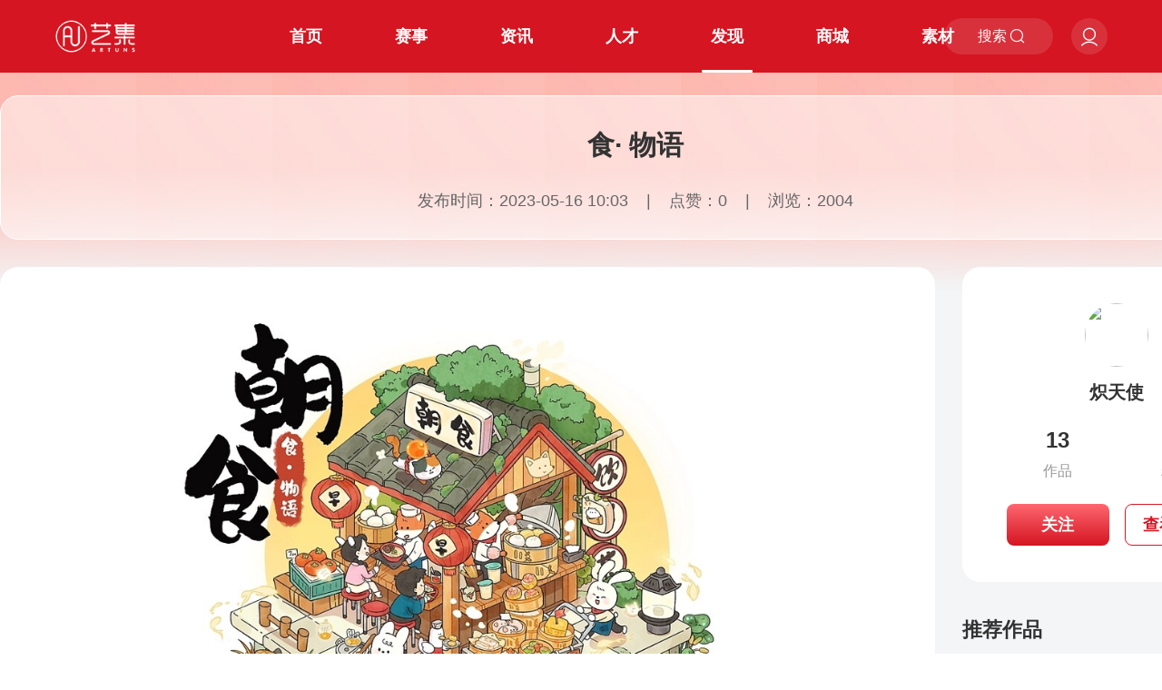

--- FILE ---
content_type: application/javascript; charset=UTF-8
request_url: https://www.artuns.com/_nuxt/bcc0d06.js
body_size: 6518
content:
(window.webpackJsonp=window.webpackJsonp||[]).push([[73],{1234:function(t,n,e){var content=e(1674);content.__esModule&&(content=content.default),"string"==typeof content&&(content=[[t.i,content,""]]),content.locals&&(t.exports=content.locals);(0,e(26).default)("29002bf8",content,!0,{sourceMap:!1})},1673:function(t,n,e){"use strict";e(1234)},1674:function(t,n,e){var o=e(22),r=e(200),l=e(941),c=o((function(i){return i[1]})),d=r(l);c.push([t.i,"\n[data-v-4394ee97] .el-pagination {\n  display: flex;\n  justify-content: center;\n}\n[data-v-4394ee97] .el-pagination .btn-prev,[data-v-4394ee97] .el-pagination .btn-next,[data-v-4394ee97] .el-pagination .el-pager li {\n  min-width: 45px;\n  height: 38px;\n  line-height: 38px;\n  background: #fff;\n  border-radius: 5px;\n}\n[data-v-4394ee97] .el-pagination .el-pagination__jump {\n  line-height: 38px;\n  height: 38px;\n}\n[data-v-4394ee97] .works-page {\n  padding-bottom: 0;\n}\n[data-v-4394ee97] .works-page .el-input__inner {\n  height: 36px !important;\n}\n.m-works-block[data-v-4394ee97] {\n  width: 100%;\n  min-height: calc(100vh - 463px);\n  padding-bottom: 50px;\n  background: url("+d+") repeat-x left top;\n  background-color: #F3F5F7;\n}\n.m-works-block .works-navBox[data-v-4394ee97] {\n  width: 100%;\n  padding-top: 25px;\n}\n.m-works-block .works-navBox .content[data-v-4394ee97] {\n  display: flex;\n  width: 1400px;\n  margin: 0 auto;\n  padding: 30px 30px 10px;\n  flex-wrap: wrap;\n  justify-content: flex-start;\n  background: rgba(255, 255, 255, 0.5);\n  border-radius: 20px 20px 20px 20px;\n  border: 1px solid #FFFFFF;\n}\n.m-works-block .works-navBox .nav-items[data-v-4394ee97] {\n  display: flex;\n  align-items: center;\n  flex-wrap: wrap;\n}\n.m-works-block .works-navBox .nav-item[data-v-4394ee97] {\n  margin-right: 25px;\n  border-radius: 5px;\n  margin-bottom: 20px;\n  overflow: hidden;\n  display: block;\n  color: #333;\n  height: 34px;\n  line-height: 34px;\n  font-size: 15px;\n  padding: 0 15px;\n  background-color: #fff;\n  transition: all 0.5s ease 0s;\n  cursor: pointer;\n}\n.m-works-block .works-navBox .nav-item.cur[data-v-4394ee97] {\n  background-color: #d71a18;\n  color: #fff;\n}\n.m-works-block .works-navBox .nav-item[data-v-4394ee97]:hover {\n  background-color: #d71a18;\n  color: #fff;\n}\n.m-works-block .works-contentBox[data-v-4394ee97] {\n  width: 100%;\n}\n.m-works-block .works-contentBox .top-worksNav[data-v-4394ee97] {\n  width: 100%;\n  background-color: #fff;\n  padding-top: 20px;\n  padding-bottom: 20px;\n}\n.m-works-block .works-contentBox .top-worksNav .content[data-v-4394ee97] {\n  display: flex;\n  justify-content: space-between;\n}\n.m-works-block .works-contentBox .top-worksNav .title-nav[data-v-4394ee97] {\n  display: flex;\n  flex-wrap: wrap;\n  justify-content: flex-start;\n}\n.m-works-block .works-contentBox .top-worksNav .title-nav .allSpecial[data-v-4394ee97] {\n  height: 46px;\n  line-height: 44px;\n  font-size: 14px;\n  padding: 0 15px;\n  font-weight: normal;\n  cursor: pointer;\n  margin-right: 50px;\n  border-radius: 5px;\n  color: #333;\n}\n.m-works-block .works-contentBox .top-worksNav .title-nav .allSpecial.cur[data-v-4394ee97] {\n  color: #fff;\n  background-color: #d71a18;\n}\n.m-works-block .works-contentBox .top-worksNav .title-nav .hotSpecial[data-v-4394ee97] {\n  display: flex;\n}\n.m-works-block .works-contentBox .top-worksNav .title-nav .hotSpecial .items[data-v-4394ee97] {\n  height: 46px;\n  line-height: 44px;\n  font-size: 14px;\n  color: #666666;\n  font-weight: normal;\n  cursor: pointer;\n  margin-right: 50px;\n}\n.m-works-block .works-contentBox .top-worksNav .title-nav .hotSpecial .items[data-v-4394ee97]:last-child {\n  margin-right: 0;\n}\n.m-works-block .works-contentBox .top-worksNav .title-nav .hotSpecial .cur-items[data-v-4394ee97] {\n  font-weight: bold;\n  color: #D51521;\n  border-color: #D51521;\n}\n.m-works-block .works-contentBox .top-worksNav .upload-btn[data-v-4394ee97] {\n  float: right;\n  display: flex;\n  justify-content: center;\n  padding: 0 15px;\n  height: 46px;\n  line-height: 44px;\n  border-radius: 23px;\n  text-align: center;\n  border: solid 1px #ccc;\n  color: #ccc;\n  cursor: pointer;\n}\n.m-works-block .works-contentBox .top-worksNav .upload-btn .text[data-v-4394ee97] {\n  color: #ccc;\n}\n.m-works-block .works-contentBox .top-worksNav .upload-btn .yijiIcon[data-v-4394ee97] {\n  color: #ccc;\n  font-size: 22px;\n  margin-right: 8px;\n}\n.m-works-block .works-contentBox .top-worksNav .upload-btn[data-v-4394ee97]:hover {\n  border: solid 1px #D51521;\n}\n.m-works-block .works-contentBox .top-worksNav .upload-btn:hover .yijiIcon[data-v-4394ee97] {\n  color: #D51521;\n}\n.m-works-block .works-contentBox .top-worksNav .upload-btn:hover .text[data-v-4394ee97] {\n  color: #D51521;\n}\n.m-works-block .works-contentBox .top-worksNav .upload-btn span.text[data-v-4394ee97] {\n  display: inline-block;\n  font-size: 14px;\n  color: #ccc;\n  height: 44px;\n  line-height: 44px;\n}\n.m-works-block .works-contentBox .content[data-v-4394ee97] {\n  width: 1400px;\n  margin: 0 auto;\n}\n.m-works-block .works-contentBox .bottom-worksContent[data-v-4394ee97] {\n  width: 100%;\n  padding-top: 30px;\n}\n.m-works-block .works-contentBox .bottom-worksContent .content[data-v-4394ee97] {\n  width: 1400px;\n  margin: 0 auto;\n  min-height: 500px;\n}\n.m-works-block .works-contentBox .bottom-worksContent .content .block-title[data-v-4394ee97] {\n  margin-bottom: 20px;\n  display: block;\n  height: 56px;\n  display: flex;\n  justify-content: space-between;\n  align-items: center;\n}\n.m-works-block .works-contentBox .bottom-worksContent .content .block-title .find[data-v-4394ee97] {\n  font-weight: 800;\n  font-size: 40px;\n  color: #333333;\n}\n.m-works-block .works-contentBox .bottom-worksContent .content .block-title .upload-work[data-v-4394ee97] {\n  display: flex;\n  align-items: center;\n  justify-content: center;\n  width: 120px;\n  height: 40px;\n  background: #D51521;\n  border-radius: 23px;\n  cursor: pointer;\n}\n.m-works-block .works-contentBox .bottom-worksContent .content .block-title .upload-work .upload-icon[data-v-4394ee97] {\n  width: 14px;\n  height: 14px;\n  margin-right: 6px;\n}\n.m-works-block .works-contentBox .bottom-worksContent .content .block-title .upload-work .upload-icon img[data-v-4394ee97] {\n  display: block;\n  width: 100%;\n  height: 100%;\n}\n.m-works-block .works-contentBox .bottom-worksContent .content .block-title .upload-work span[data-v-4394ee97] {\n  font-weight: bold;\n  font-size: 16px;\n  color: #FFFFFF;\n}\n.m-works-block .works-contentBox .bottom-worksContent .worksBox[data-v-4394ee97] {\n  position: relative;\n  width: 100%;\n}\n.m-works-block .works-contentBox .bottom-worksContent .worksBox[data-v-4394ee97]:after {\n  content: '';\n  display: block;\n  clear: both;\n}\n.m-works-block .works-contentBox .worksBox[data-v-4394ee97] {\n  display: grid;\n  column-gap: 27px;\n  grid-template-columns: repeat(4, 1fr);\n  box-sizing: border-box;\n  min-height: 600px;\n  background-color: transparent;\n  width: 100%;\n}\n.m-works-block .works-contentBox .worksBox .works[data-v-4394ee97] {\n  width: 330px;\n  margin-bottom: 30px;\n  -webkit-transition: all 1s ease 0s;\n  -moz-transition: all 1s ease 0s;\n  -o-transition: all 1s ease 0s;\n  transition: all 1s ease 0s;\n  overflow: hidden;\n  cursor: pointer;\n}\n.m-works-block .works-contentBox .worksBox .works .top-img[data-v-4394ee97] {\n  display: block;\n  width: 100%;\n  height: 290px;\n  border-radius: 18px;\n  overflow: hidden;\n}\n.m-works-block .works-contentBox .worksBox .works .top-img img[data-v-4394ee97] {\n  display: block;\n  width: 100%;\n  height: 290px;\n}\n.m-works-block .works-contentBox .worksBox .works .bottom-info .title[data-v-4394ee97] {\n  display: block;\n  width: 100%;\n  font-size: 20px;\n  color: #333333;\n  overflow: hidden;\n  text-overflow: ellipsis;\n  white-space: nowrap;\n  margin-top: 15px;\n}\n.m-works-block .works-contentBox .worksBox .works .bottom-info .title[data-v-4394ee97]:hover {\n  color: #D51521;\n}\n.m-works-block .works-contentBox .worksBox .works .bottom-info .user-avatar[data-v-4394ee97] {\n  display: flex;\n  align-items: center;\n  justify-content: space-between;\n  width: 100%;\n  margin-top: 10px;\n}\n.m-works-block .works-contentBox .worksBox .works .bottom-info .user-avatar .user-box[data-v-4394ee97] {\n  display: flex;\n  align-items: center;\n}\n.m-works-block .works-contentBox .worksBox .works .bottom-info .user-avatar .user-avatar-img[data-v-4394ee97] {\n  width: 20px;\n  height: 20px;\n  border-radius: 50%;\n}\n.m-works-block .works-contentBox .worksBox .works .bottom-info .user-avatar .user-avatar-img img[data-v-4394ee97] {\n  display: block;\n}\n.m-works-block .works-contentBox .worksBox .works .bottom-info .user-avatar .user-avatar-nickname[data-v-4394ee97] {\n  margin-left: 10px;\n  color: #333;\n  font-size: 12px;\n}\n.m-works-block .works-contentBox .worksBox .works .bottom-info .user-avatar .type[data-v-4394ee97] {\n  width: 80px;\n  height: 24px;\n  line-height: 24px;\n  font-size: 12px;\n  text-align: center;\n  color: #D51521;\n  background: #FFE2E2;\n  border-radius: 12px 12px 12px 12px;\n}\n.m-works-block .works-contentBox .worksBox .works .bottom-info .user-avatar .focus-btn[data-v-4394ee97] {\n  width: 46px;\n  height: 20px;\n  line-height: 20px;\n  text-align: center;\n  font-size: 12px;\n  color: #fff;\n  background: #D51521;\n  border-radius: 10px;\n  margin-left: auto;\n}\n.m-works-block .works-contentBox .worksBox .works .bottom-info .user-avatar .focus-btn.grey[data-v-4394ee97] {\n  background: #aaa;\n  color: #fff;\n}\n.m-works-block .works-contentBox .specialBox[data-v-4394ee97] {\n  width: 100%;\n}\n.m-works-block .works-contentBox .specialBox ul.specialUl[data-v-4394ee97] {\n  position: relative;\n  width: 100%;\n  padding-left: 0;\n  margin-bottom: 0;\n  margin-top: 0;\n}\n.m-works-block .works-contentBox .specialBox ul.specialUl[data-v-4394ee97]:after {\n  content: \"\";\n  display: block;\n  clear: both;\n}\n.m-works-block .works-contentBox .specialBox ul.specialUl .event_item[data-v-4394ee97] {\n  float: left;\n  width: 630px;\n  margin-right: 40px;\n  margin-bottom: 40px;\n}\n.m-works-block .works-contentBox .specialBox ul.specialUl .event_item a[data-v-4394ee97] {\n  display: block;\n}\n.m-works-block .works-contentBox .specialBox ul.specialUl .event_item[data-v-4394ee97]:nth-child(2n) {\n  margin-right: 0;\n}\n.m-works-block .works-contentBox .specialBox ul.specialUl .event_item .top-img[data-v-4394ee97] {\n  width: 100%;\n  height: 300px;\n  border-radius: 5px;\n  overflow: hidden;\n}\n.m-works-block .works-contentBox .specialBox ul.specialUl .event_item .top-img .el-image[data-v-4394ee97] {\n  display: block;\n  width: 100%;\n  height: 300px;\n}\n.m-works-block .works-contentBox .specialBox ul.specialUl .event_item .bottom-info[data-v-4394ee97] {\n  width: 100%;\n  padding: 15px;\n  background-color: #fff;\n}\n.m-works-block .works-contentBox .specialBox ul.specialUl .event_item .bottom-info .title[data-v-4394ee97] {\n  width: 100%;\n  font-size: 15px;\n  margin-bottom: 15px;\n  font-weight: 600;\n  white-space: nowrap;\n  text-overflow: ellipsis;\n  color: #333;\n  -webkit-transition: all 1s ease 0s;\n  -moz-transition: all 1s ease 0s;\n  -o-transition: all 1s ease 0s;\n  transition: all 1s ease 0s;\n  overflow: hidden;\n}\n.m-works-block .works-contentBox .specialBox ul.specialUl .event_item .bottom-info .title[data-v-4394ee97]:hover {\n  color: #D51521;\n}\n.m-works-block .works-contentBox .specialBox ul.specialUl .event_item .bottom-info .browsing-infos[data-v-4394ee97] {\n  display: flex;\n  width: 100%;\n  justify-content: space-between;\n}\n.m-works-block .works-contentBox .specialBox ul.specialUl .event_item .bottom-info .browsing-infos .left .contribute span[data-v-4394ee97] {\n  display: inline-block;\n  height: 24px;\n  line-height: 24px;\n  font-size: 14px;\n}\n.m-works-block .works-contentBox .specialBox ul.specialUl .event_item .bottom-info .browsing-infos .left .contribute span.name[data-v-4394ee97] {\n  color: #cccccc;\n}\n.m-works-block .works-contentBox .specialBox ul.specialUl .event_item .bottom-info .browsing-infos .left .contribute span.time[data-v-4394ee97] {\n  color: #D51521;\n}\n.m-works-block .works-contentBox .specialBox ul.specialUl .event_item .bottom-info .browsing-infos .left .state[data-v-4394ee97] {\n  float: left;\n  height: 24px;\n  line-height: 24px;\n  font-size: 12px;\n  padding: 0 10px;\n  border-radius: 4px;\n  color: #fff;\n  margin-right: 15px;\n}\n.m-works-block .works-contentBox .specialBox ul.specialUl .event_item .bottom-info .browsing-infos .left .start-state[data-v-4394ee97] {\n  background-color: #D51521;\n}\n.m-works-block .works-contentBox .specialBox ul.specialUl .event_item .bottom-info .browsing-infos .left .end-state[data-v-4394ee97] {\n  background-color: #a1a1a1;\n}\n.m-works-block .works-contentBox .specialBox ul.specialUl .event_item .bottom-info .browsing-infos .left .contribute[data-v-4394ee97] {\n  float: left;\n}\n.m-works-block .works-contentBox .specialBox ul.specialUl .event_item .bottom-info .browsing-infos .right img[data-v-4394ee97] {\n  width: 20px;\n  height: 20px;\n  margin-top: 2px;\n  margin-right: 5px;\n}\n.m-works-block .works-contentBox .specialBox ul.specialUl .event_item .bottom-info .browsing-infos .right span[data-v-4394ee97] {\n  height: 24px;\n  line-height: 24px;\n  font-size: 14px;\n  color: #ccc;\n}\n.m-works-block .works-contentBox .null[data-v-4394ee97] {\n  display: flex;\n  justify-content: center;\n  align-items: center;\n  width: 100%;\n  overflow: hidden;\n  padding-top: 100px;\n}\n.m-works-block .works-contentBox .null img[data-v-4394ee97] {\n  display: block;\n  max-width: 100%;\n  width: auto;\n}\n",""]),c.locals={},t.exports=c},1844:function(t,n,e){"use strict";e.r(n);var o,r=[function(){var t=this._self._c;return t("div",{staticClass:"upload-icon"},[t("img",{attrs:{src:e(461),alt:""}})])}],l=e(4),c=e(7),d=(e(58),e(59),e(15),e(43),e(198),e(33),e(30),e(36),e(44),e(32),e(45),e(794),e(38)),k=e(796);function m(object,t){var n=Object.keys(object);if(Object.getOwnPropertySymbols){var e=Object.getOwnPropertySymbols(object);t&&(e=e.filter((function(t){return Object.getOwnPropertyDescriptor(object,t).enumerable}))),n.push.apply(n,e)}return n}var w=(o={filters:{formatDate:function(time){time*=1e3;var t=new Date(time);return Object(k.a)(t,"yyyy-MM-dd")},stateFilter:function(time){var t=(new Date).getTime();return parseInt(t.toString().slice(0,10))>=time?"已结束":"进行中"}},watchQuery:!0},Object(l.a)(o,"watchQuery",["page"]),Object(l.a)(o,"layout","baseLayout"),Object(l.a)(o,"data",(function(){var t,n,e,o;return{categoryShow:!0,specialShow:!1,specialActive:!1,curTime:1,page:Number((null===(t=this.$route)||void 0===t||null===(t=t.query)||void 0===t?void 0:t.page)||1),totalPage:0,type:(null===(n=this.$route)||void 0===n||null===(n=n.query)||void 0===n?void 0:n.type)||"",categoryId:null!==(e=null===(o=this.$route)||void 0===o||null===(o=o.query)||void 0===o?void 0:o.categoryId)&&void 0!==e?e:0,designerList:[],categoryList:[],specialData:[]}})),Object(l.a)(o,"asyncData",(function(t){return Object(c.a)(regeneratorRuntime.mark((function n(){var e,o,r;return regeneratorRuntime.wrap((function(n){for(;;)switch(n.prev=n.next){case 0:return e=t.$axios,t.query,n.next=3,e.get("/api/web/designer/getCategoryList");case 3:return o=n.sent,r=o.data.categoryList,n.abrupt("return",{categoryList:r});case 6:case"end":return n.stop()}}),n)})))()})),Object(l.a)(o,"computed",function(t){for(var i=1;i<arguments.length;i++){var source=null!=arguments[i]?arguments[i]:{};i%2?m(Object(source),!0).forEach((function(n){Object(l.a)(t,n,source[n])})):Object.getOwnPropertyDescriptors?Object.defineProperties(t,Object.getOwnPropertyDescriptors(source)):m(Object(source)).forEach((function(n){Object.defineProperty(t,n,Object.getOwnPropertyDescriptor(source,n))}))}return t}({},Object(d.b)(["userInfo","token"]))),Object(l.a)(o,"beforeRouteUpdate",(function(t,n,e){this.type?(this.categoryId=null,this.getSpecialList()):this.getDesignerList(),e()})),Object(l.a)(o,"mounted",(function(){this.type?(this.categoryId=null,this.getSpecialList()):this.getDesignerList()})),Object(l.a)(o,"methods",{onPagin:function(t){this.page=t,this.goWorks()},goWorks:function(){this.type?this.$router.push({path:"/creative/list",query:{page:this.page,type:"special"}}):this.$router.push({path:"/creative/list",query:{page:this.page,categoryId:this.categoryId}})},getDesignerList:function(){var t=this,data={page:this.page,categoryId:this.categoryId,memberId:this.userInfo?this.userInfo.memberId:0};this.$axios.post("/api/web/designer/getDesignerList",data).then((function(n){t.totalPage=n.data.totalPage,t.designerList=n.data.designerList}))},getSpecialList:function(){var t=this,data={page:this.page};this.$axios.post("/api/web/special/getSpecialList",data).then((function(n){var e=(new Date).getTime();t.curTime=parseInt(e.toString().slice(0,10)),t.totalPage=n.data.totalPage,t.specialData=n.data.specialList}))},onTabNav:function(t){this.categoryId=t.categoryId,this.type=null,this.page=1,this.$router.push({path:"/creative/list",query:{page:1,categoryId:t.categoryId}})},onSpecial:function(){this.categoryId=null,this.type="special",this.page=1,this.$router.push({path:"/creative/list",query:{page:1,type:"special"}})},onFollow:function(t){var n=this,e=t.isAttention?0:1,data={toMemberId:t.memberInfo.memberId,type:e};this.$axios.post("api/web/my/addAttention",data).then((function(o){o.status||(t.isAttention=e),n.$message(o.msg,1500)})).catch((function(t){n.$message(t.msg)}))},onLikes:function(t,n){var e=this,o={module:"designer",resourceId:t};this.$axios.post("api/web/myLikes/addLikes",o).then((function(t){0==t.status&&(e.designerList[n].isLikes=!0,e.designerList[n].likes++,e.$message(t.msg))})).catch((function(t){e.designerList[n].isLikes=!1,e.$message(t.msg)}))},uploadWorks:function(){this.token?this.$router.push("/my/publish/work/upload"):this.$router.push({path:"/login",query:{redirect:"/my/publish/work/upload"}})}}),Object(l.a)(o,"head",(function(){return{title:"艺集网 (ARTUNS) | 发现 - 设计作品",meta:[{hid:"keywords",name:"keywords",content:"艺集网 (artuns.com)，艺术设计人才平台。艺集网聚集国内艺术类院校，百万艺术类学生，产学研合作基地，艺术类专业人才库。"}]}})),o),x=w,v=(e(1673),e(11)),component=Object(v.a)(x,(function(){var t=this,n=t._self._c;return n("div",{staticClass:"m-works-block"},[n("div",{staticClass:"works-navBox"},[n("div",{staticClass:"content nav-items"},t._l(t.categoryList,(function(e,o){return n("div",{key:o,staticClass:"nav-item",class:t.categoryId!=e.categoryId||t.type?"":"cur"},[n("div",{on:{click:function(n){return t.onTabNav(e)}}},[t._v(t._s(e.title))])])})),0)]),t._v(" "),n("div",{staticClass:"works-contentBox"},[n("div",{staticClass:"bottom-worksContent"},[n("div",{staticClass:"content"},[n("div",{staticClass:"block-title"},[n("div",{staticClass:"find"},[t._v("发现")]),t._v(" "),n("div",{staticClass:"upload-work",on:{click:function(n){return t.uploadWorks()}}},[t._m(0),t._v(" "),n("span",[t._v("上传作品")])])]),t._v(" "),t.type?n("div",{staticClass:"specialBox"},[n("ul",{staticClass:"specialUl"},[t._l(t.specialData,(function(e,o){return n("li",{key:"special"+o,staticClass:"event_item"},[n("nuxt-link",{attrs:{to:{path:"/creative/list/specialDetails",query:{id:e.specialId}},target:"_blank",title:e.title}},[n("div",{staticClass:"top-img"},[n("el-image",{attrs:{src:e.image}})],1),t._v(" "),n("div",{staticClass:"bottom-info"},[n("div",{staticClass:"title"},[t._v(t._s(e.title))]),t._v(" "),n("div",{staticClass:"browsing-infos"},[n("div",{staticClass:"left"},[n("div",{staticClass:"state",class:t.curTime>e.exEndTime?"end-state":"start-state"},[t._v("\n                        "+t._s(t._f("stateFilter")(e.exEndTime)))]),t._v(" "),n("div",{staticClass:"contribute"},[n("span",{staticClass:"name"},[t._v("投稿时间：")]),t._v(" "),n("span",{staticClass:"time"},[t._v("\n                          "+t._s(t._f("formatDate")(e.exStartTime))+" 至 "+t._s(t._f("formatDate")(e.exEndTime))+"\n                        ")])]),t._v(" "),n("div",{staticClass:"clearfix"})])])])])],1)})),t._v(" "),t.specialData.length?t._e():n("div",{staticClass:"null"},[n("img",{attrs:{src:"https://ipqncdn1.artuns.com/Fr5enh2cq1gm9cVronZkHrnE2VVl",alt:""}})])],2)]):n("div",{staticClass:"worksBox"},[t._l(t.designerList,(function(e,o){return n("div",{key:o,staticClass:"works"},[n("n-link",{staticClass:"top-img",attrs:{to:{path:"/creative/list/details",query:{id:e.designerId}},target:"_blank"}},[n("img",{attrs:{src:e.cover}})]),t._v(" "),n("div",{staticClass:"bottom-info"},[n("n-link",{staticClass:"title",attrs:{to:{path:"/creative/list/details",query:{id:e.designerId}},target:"_blank"}},[t._v(t._s(e.title))]),t._v(" "),e.memberInfo?n("div",{staticClass:"user-avatar"},[n("a",{staticClass:"user-box",attrs:{href:"/person?url=".concat(e.memberInfo.memberUri),target:"_blank"}},[n("img",{staticClass:"user-avatar-img",attrs:{src:e.memberInfo.memberHead,alt:""}}),t._v(" "),n("span",{staticClass:"user-avatar-nickname"},[t._v(t._s(e.memberInfo.memberName))])]),t._v(" "),n("div",{staticClass:"type"},[t._v(t._s(e.cateTitle))])]):t._e()],1)],1)})),t._v(" "),t.designerList.length?t._e():n("div",{staticClass:"null"},[n("img",{attrs:{src:"https://ipqncdn1.artuns.com/Fr5enh2cq1gm9cVronZkHrnE2VVl",alt:""}})])],2)]),t._v(" "),t.totalPage?n("el-pagination",{staticClass:"works-page",attrs:{background:"","hide-on-single-page":!0,"current-page":t.page,layout:"prev, pager, next,jumper","page-count":t.totalPage},on:{"current-change":t.onPagin,"update:currentPage":function(n){t.page=n},"update:current-page":function(n){t.page=n}}}):t._e()],1)])])}),r,!1,null,"4394ee97",null);n.default=component.exports},796:function(t,n,e){"use strict";e.d(n,"a",(function(){return o})),e.d(n,"b",(function(){return l}));e(27),e(72),e(284),e(43);function o(t,n){/(y+)/.test(n)&&(n=n.replace(RegExp.$1,(t.getFullYear()+"").substr(4-RegExp.$1.length)));var e={"M+":t.getMonth()+1,"d+":t.getDate(),"h+":t.getHours(),"m+":t.getMinutes(),"s+":t.getSeconds()};for(var o in e)if(new RegExp("(".concat(o,")")).test(n)){var l=e[o]+"";n=n.replace(RegExp.$1,1===RegExp.$1.length?l:r(l))}return n}function r(t){return("00"+t).substr(t.length)}function l(time){var t=(new Date).getTime()/1e3-time,n=Math.floor(t/60),e=Math.floor(t/60/60);return 0==n?"刚刚":n<=60&&n>0?n+"分钟 前":e<=24&&n>0?e+"小时 前":o(new Date(1e3*time),"yyyy-MM-dd")}},935:function(t,n,e){var map={"./af":797,"./af.js":797,"./ar":798,"./ar-dz":799,"./ar-dz.js":799,"./ar-kw":800,"./ar-kw.js":800,"./ar-ly":801,"./ar-ly.js":801,"./ar-ma":802,"./ar-ma.js":802,"./ar-sa":803,"./ar-sa.js":803,"./ar-tn":804,"./ar-tn.js":804,"./ar.js":798,"./az":805,"./az.js":805,"./be":806,"./be.js":806,"./bg":807,"./bg.js":807,"./bm":808,"./bm.js":808,"./bn":809,"./bn-bd":810,"./bn-bd.js":810,"./bn.js":809,"./bo":811,"./bo.js":811,"./br":812,"./br.js":812,"./bs":813,"./bs.js":813,"./ca":814,"./ca.js":814,"./cs":815,"./cs.js":815,"./cv":816,"./cv.js":816,"./cy":817,"./cy.js":817,"./da":818,"./da.js":818,"./de":819,"./de-at":820,"./de-at.js":820,"./de-ch":821,"./de-ch.js":821,"./de.js":819,"./dv":822,"./dv.js":822,"./el":823,"./el.js":823,"./en-au":824,"./en-au.js":824,"./en-ca":825,"./en-ca.js":825,"./en-gb":826,"./en-gb.js":826,"./en-ie":827,"./en-ie.js":827,"./en-il":828,"./en-il.js":828,"./en-in":829,"./en-in.js":829,"./en-nz":830,"./en-nz.js":830,"./en-sg":831,"./en-sg.js":831,"./eo":832,"./eo.js":832,"./es":833,"./es-do":834,"./es-do.js":834,"./es-mx":835,"./es-mx.js":835,"./es-us":836,"./es-us.js":836,"./es.js":833,"./et":837,"./et.js":837,"./eu":838,"./eu.js":838,"./fa":839,"./fa.js":839,"./fi":840,"./fi.js":840,"./fil":841,"./fil.js":841,"./fo":842,"./fo.js":842,"./fr":843,"./fr-ca":844,"./fr-ca.js":844,"./fr-ch":845,"./fr-ch.js":845,"./fr.js":843,"./fy":846,"./fy.js":846,"./ga":847,"./ga.js":847,"./gd":848,"./gd.js":848,"./gl":849,"./gl.js":849,"./gom-deva":850,"./gom-deva.js":850,"./gom-latn":851,"./gom-latn.js":851,"./gu":852,"./gu.js":852,"./he":853,"./he.js":853,"./hi":854,"./hi.js":854,"./hr":855,"./hr.js":855,"./hu":856,"./hu.js":856,"./hy-am":857,"./hy-am.js":857,"./id":858,"./id.js":858,"./is":859,"./is.js":859,"./it":860,"./it-ch":861,"./it-ch.js":861,"./it.js":860,"./ja":862,"./ja.js":862,"./jv":863,"./jv.js":863,"./ka":864,"./ka.js":864,"./kk":865,"./kk.js":865,"./km":866,"./km.js":866,"./kn":867,"./kn.js":867,"./ko":868,"./ko.js":868,"./ku":869,"./ku.js":869,"./ky":870,"./ky.js":870,"./lb":871,"./lb.js":871,"./lo":872,"./lo.js":872,"./lt":873,"./lt.js":873,"./lv":874,"./lv.js":874,"./me":875,"./me.js":875,"./mi":876,"./mi.js":876,"./mk":877,"./mk.js":877,"./ml":878,"./ml.js":878,"./mn":879,"./mn.js":879,"./mr":880,"./mr.js":880,"./ms":881,"./ms-my":882,"./ms-my.js":882,"./ms.js":881,"./mt":883,"./mt.js":883,"./my":884,"./my.js":884,"./nb":885,"./nb.js":885,"./ne":886,"./ne.js":886,"./nl":887,"./nl-be":888,"./nl-be.js":888,"./nl.js":887,"./nn":889,"./nn.js":889,"./oc-lnc":890,"./oc-lnc.js":890,"./pa-in":891,"./pa-in.js":891,"./pl":892,"./pl.js":892,"./pt":893,"./pt-br":894,"./pt-br.js":894,"./pt.js":893,"./ro":895,"./ro.js":895,"./ru":896,"./ru.js":896,"./sd":897,"./sd.js":897,"./se":898,"./se.js":898,"./si":899,"./si.js":899,"./sk":900,"./sk.js":900,"./sl":901,"./sl.js":901,"./sq":902,"./sq.js":902,"./sr":903,"./sr-cyrl":904,"./sr-cyrl.js":904,"./sr.js":903,"./ss":905,"./ss.js":905,"./sv":906,"./sv.js":906,"./sw":907,"./sw.js":907,"./ta":908,"./ta.js":908,"./te":909,"./te.js":909,"./tet":910,"./tet.js":910,"./tg":911,"./tg.js":911,"./th":912,"./th.js":912,"./tk":913,"./tk.js":913,"./tl-ph":914,"./tl-ph.js":914,"./tlh":915,"./tlh.js":915,"./tr":916,"./tr.js":916,"./tzl":917,"./tzl.js":917,"./tzm":918,"./tzm-latn":919,"./tzm-latn.js":919,"./tzm.js":918,"./ug-cn":920,"./ug-cn.js":920,"./uk":921,"./uk.js":921,"./ur":922,"./ur.js":922,"./uz":923,"./uz-latn":924,"./uz-latn.js":924,"./uz.js":923,"./vi":925,"./vi.js":925,"./x-pseudo":926,"./x-pseudo.js":926,"./yo":927,"./yo.js":927,"./zh-cn":928,"./zh-cn.js":928,"./zh-hk":929,"./zh-hk.js":929,"./zh-mo":930,"./zh-mo.js":930,"./zh-tw":931,"./zh-tw.js":931};function o(t){var n=r(t);return e(n)}function r(t){if(!e.o(map,t)){var n=new Error("Cannot find module '"+t+"'");throw n.code="MODULE_NOT_FOUND",n}return map[t]}o.keys=function(){return Object.keys(map)},o.resolve=r,t.exports=o,o.id=935},941:function(t,n,e){t.exports=e.p+"img/work-bg.1677c34.png"}}]);

--- FILE ---
content_type: application/javascript; charset=UTF-8
request_url: https://www.artuns.com/_nuxt/8a69ac5.js
body_size: 3062
content:
(window.webpackJsonp=window.webpackJsonp||[]).push([[85],{1092:function(n,e,t){var content=t(1300);content.__esModule&&(content=content.default),"string"==typeof content&&(content=[[n.i,content,""]]),content.locals&&(n.exports=content.locals);(0,t(26).default)("6136fe9c",content,!0,{sourceMap:!1})},1299:function(n,e,t){"use strict";t(1092)},1300:function(n,e,t){var o=t(22)((function(i){return i[1]}));o.push([n.i,".competition[data-v-64825024] {\n  width: 100%;\n}\n.competition .m-activity-block[data-v-64825024] {\n  width: 100%;\n}\n.competition .m-activity-block .custom-block-ad[data-v-64825024] {\n  width: 100%;\n  padding-top: 30px;\n  padding-bottom: 30px;\n  background-color: #fff;\n}\n.competition .m-activity-block .custom-block-ad .content[data-v-64825024] {\n  display: flex;\n  width: 1400px;\n  margin: 0 auto;\n  justify-content: space-between;\n}\n.competition .m-activity-block .custom-block-ad .content .items[data-v-64825024] {\n  width: 630px;\n  height: 115px;\n  border-radius: 5px;\n  overflow: hidden;\n  cursor: pointer;\n}\n.competition .m-activity-block .custom-block-ad .content .items .el-image[data-v-64825024] {\n  height: 115px;\n}\n.competition .m-activity-block .custom-block-ad .content .items img[data-v-64825024] {\n  display: block;\n  width: 100%;\n  height: 100%;\n}\n.competition .m-activity-block .news-navBox[data-v-64825024] {\n  width: 100%;\n  padding: 25px 0;\n  background-color: #fff;\n  border-top: solid 1px #f5f5f5;\n}\n.competition .m-activity-block .news-navBox .content[data-v-64825024] {\n  display: flex;\n  align-items: center;\n  justify-content: space-between;\n  width: 1400px;\n  margin: 0 auto;\n}\n.competition .m-activity-block .news-navBox .bid-btn[data-v-64825024] {\n  width: 120px;\n  height: 40px;\n  font-size: 14px;\n  color: #FFFFFF;\n  background: #D51521;\n  outline: none;\n  border: none;\n  cursor: pointer;\n  border-radius: 20px 20px 20px 20px;\n}\n.competition .m-activity-block .news-navBox .news-nav[data-v-64825024] {\n  display: flex;\n  justify-content: flex-start;\n  width: 60%;\n}\n.competition .m-activity-block .news-navBox .news-nav .nav_items[data-v-64825024] {\n  margin-right: 20px;\n}\n.competition .m-activity-block .news-navBox .news-nav .nav_items a[data-v-64825024] {\n  display: block;\n  font-size: 14px;\n  padding: 13px 25px;\n  border: solid 2px #fff;\n  color: #666666;\n  border-radius: 50px;\n  -webkit-transition: all 0.5s;\n  -moz-transition: all 0.5s;\n  -ms-transition: all 0.5s;\n  -o-transition: all 0.5s;\n  transition: all 0.5s;\n  cursor: pointer;\n}\n.competition .m-activity-block .news-navBox .news-nav .nav_items.cur a[data-v-64825024] {\n  color: #e83d3a;\n  border-color: #e83d3a;\n}\n.competition .m-activity-block .news-navBox .news-nav .nav_items:hover a[data-v-64825024] {\n  color: #e83d3a;\n  border-color: #e83d3a;\n}\n.competition .m-activity-block .news-contentBox[data-v-64825024] {\n  width: 100%;\n  padding-top: 30px;\n  min-height: 500px;\n  background: #f5f5f5;\n}\n.dialog-areas[data-v-64825024] {\n  display: flex;\n  flex-wrap: wrap;\n}\n.dialog-areas .item[data-v-64825024] {\n  font-size: 14px;\n  padding: 6px 15px;\n  border: solid 1px #dedede;\n  border-radius: 5px;\n  color: #555;\n  margin: 0 15px 15px 0;\n  cursor: pointer;\n}\n.dialog-areas .item.active[data-v-64825024] {\n  color: #d71a18;\n  border-color: #d71a18;\n}\n.dialog-areas .item[data-v-64825024]:hover {\n  color: #d71a18;\n  border-color: #d71a18;\n}\n.screening-menubox .items .rt-text span[data-v-64825024],\n.screening-menubox .items .rt-text a[data-v-64825024] {\n  display: inline-block;\n  height: 28px;\n  line-height: 28px;\n  font-size: 16px;\n  color: #333;\n  -webkit-transition: all 0.5s;\n  -moz-transition: all 0.5s;\n  -ms-transition: all 0.5s;\n  -o-transition: all 0.5s;\n  transition: all 0.5s;\n}\n",""]),o.locals={},n.exports=o},1753:function(n,e,t){"use strict";t.r(e);t(37),t(15),t(49),t(50),t(27),t(89),t(198),t(932);var o=t(968),c={layout:"baseLayout",data:function(){var n;return{date:(new Date).getTime(),show:!0,dialogVisible:!1,type:(null===(n=this.$route)||void 0===n||null===(n=n.query)||void 0===n?void 0:n.type)||"event",pageValue:1,provinces:"浙江省",areaActive:0,hotArea:o.b,AllArea:o.a,matchTop:[],matchBottom:[],navList:[{type:"event",value:"赛事报名"},{type:"application",value:"活动报名"}]}},components:{event:function(){return t.e(56).then(t.bind(null,1854))},theme:function(){return Promise.all([t.e(0),t.e(57)]).then(t.bind(null,1855))},application:function(){return Promise.all([t.e(0),t.e(44)]).then(t.bind(null,1856))}},created:function(){this.getAdvert()},methods:{getAdvert:function(){var n=this;this.$axios.post("api/web/index/getAdvert",{module:"match"}).then((function(e){n.matchTop=e.data.adverFieldsLists.match.matchTop,n.matchBottom=e.data.adverFieldsLists.match.matchBottom}))},getPage:function(n){this.pageValue=Number(n),this.getNewsPage()},tab:function(n){this.pageValue=1,this.type=n,this.getNewsPage()},onRoute:function(n){this.$router.push(n)},getNewsPage:function(){this.$router.push({path:"/competition",query:{type:this.type,page:this.pageValue}})},changeArea:function(code){this.areaActive=code},onDialogArea:function(){var n=this;this.dialogVisible=!1;var e=this.AllArea.findIndex((function(e){return e.code==n.areaActive}));this.provinces=this.AllArea[e].name},onBlank:function(n){n.url&&window.open(n.url,"_blank")}},head:function(){return{title:"艺集网 (ARTUNS) | 赛事 ",meta:[{hid:"description",name:"news",content:"艺集网 (artuns.com)，艺术设计人才平台。艺集网聚集国内艺术类院校，百万艺术类学生，产学研合作基地，艺术类专业人才库。"}]}}},d=(t(1299),t(11)),component=Object(d.a)(c,(function(){var n=this,e=n._self._c;return e("div",{staticClass:"competition"},[e("div",{staticClass:"m-activity-block"},[n.matchTop.length?e("div",{staticClass:"custom-block-ad"},[e("div",{staticClass:"content"},n._l(n.matchTop,(function(t,o){return e("div",{key:o,staticClass:"items",on:{click:function(e){return n.onBlank(t)}}},[e("el-image",{attrs:{src:t.image}})],1)})),0)]):n._e(),n._v(" "),e("div",{staticClass:"news-navBox"},[e("div",{staticClass:"content"},[e("div",{staticClass:"news-nav"},n._l(n.navList,(function(t,o){return e("div",{key:o,staticClass:"nav_items",class:n.type==t.type?"cur":""},[e("a",{on:{click:function(e){return n.tab(t.type)}}},[n._v(n._s(t.value))])])})),0),n._v(" "),e("button",{staticClass:"bid-btn",attrs:{type:"button"},on:{click:function(e){return n.onRoute("/competition/bidding")}}},[n._v("我要举办赛事")])])]),n._v(" "),e("div",{staticClass:"news-contentBox"},["event"==n.type?e("event",{key:n.date,attrs:{parentFn:n.pageValue},on:{childFn:n.getPage}}):"application"==n.type?e("application",{attrs:{parentFn:n.pageValue},on:{childFn:n.getPage}}):n._e()],1),n._v(" "),n.matchBottom.length?e("div",{staticClass:"custom-block-ad",staticStyle:{"background-color":"#f5f5f5","padding-bottom":"50px","padding-top":"50px"}},[e("div",{staticClass:"content"},n._l(n.matchBottom,(function(t,o){return e("div",{key:o,staticClass:"items",on:{click:function(e){return n.onBlank(t)}}},[e("el-image",{attrs:{src:t.image}})],1)})),0)]):n._e(),n._v(" "),e("client-only",[e("el-dialog",{attrs:{title:"选择省份",visible:n.dialogVisible,width:"30%",center:""},on:{"update:visible":function(e){n.dialogVisible=e}}},[e("div",{staticClass:"dialog-areas"},n._l(n.AllArea,(function(t,o){return e("div",{key:o,staticClass:"item",class:n.areaActive==t.code?"active":"",on:{click:function(e){n.areaActive=t.code}}},[n._v(n._s(t.name))])})),0),n._v(" "),e("span",{staticClass:"dialog-footer",attrs:{slot:"footer"},slot:"footer"},[e("el-button",{attrs:{type:"primary"},on:{click:function(e){return n.onDialogArea()}}},[n._v("确 定")])],1)])],1)],1)])}),[],!1,null,"64825024",null);e.default=component.exports},932:function(n,e,t){"use strict";var o=t(5),c=t(126).findIndex,d=t(199),r="findIndex",l=!0;r in[]&&Array(1)[r]((function(){l=!1})),o({target:"Array",proto:!0,forced:l},{findIndex:function(n){return c(this,n,arguments.length>1?arguments[1]:void 0)}}),d(r)},968:function(n,e,t){"use strict";t.d(e,"b",(function(){return o})),t.d(e,"a",(function(){return c}));var o=[{code:11e4,name:"北京市"},{code:12e4,name:"天津市"},{code:31e4,name:"上海市"},{code:32e4,name:"江苏省"},{code:33e4,name:"浙江省"},{code:37e4,name:"山东省"},{code:41e4,name:"河南省"},{code:42e4,name:"湖北省"},{code:43e4,name:"湖南省"},{code:5e5,name:"重庆市"},{code:51e4,name:"四川省"},{code:53e4,name:"云南省"}],c=[{code:0,name:"全国"},{code:11e4,name:"北京市"},{code:12e4,name:"天津市"},{code:13e4,name:"河北省"},{code:14e4,name:"山西省"},{code:15e4,name:"内蒙古自治区"},{code:21e4,name:"辽宁省"},{code:22e4,name:"吉林省"},{code:23e4,name:"黑龙江省"},{code:31e4,name:"上海市"},{code:32e4,name:"江苏省"},{code:33e4,name:"浙江省"},{code:34e4,name:"安徽省"},{code:35e4,name:"福建省"},{code:36e4,name:"江西省"},{code:37e4,name:"山东省"},{code:41e4,name:"河南省"},{code:42e4,name:"湖北省"},{code:43e4,name:"湖南省"},{code:44e4,name:"广东省"},{code:45e4,name:"广西壮族自治区"},{code:46e4,name:"海南省"},{code:5e5,name:"重庆市"},{code:51e4,name:"四川省"},{code:52e4,name:"贵州省"},{code:53e4,name:"云南省"},{code:54e4,name:"西藏自治区"},{code:61e4,name:"陕西省"},{code:62e4,name:"甘肃省"},{code:63e4,name:"青海省"},{code:64e4,name:"宁夏回族自治区"},{code:65e4,name:"新疆维吾尔自治区"},{code:71e4,name:"台湾"},{code:82e4,name:"澳门特别行政区"},{code:81e4,name:"香港特别行政区"}]}}]);

--- FILE ---
content_type: application/javascript; charset=UTF-8
request_url: https://www.artuns.com/_nuxt/84ac720.js
body_size: 2359
content:
!function(e){function f(data){for(var f,r,o=data[0],d=data[1],l=data[2],i=0,h=[];i<o.length;i++)r=o[i],Object.prototype.hasOwnProperty.call(t,r)&&t[r]&&h.push(t[r][0]),t[r]=0;for(f in d)Object.prototype.hasOwnProperty.call(d,f)&&(e[f]=d[f]);for(v&&v(data);h.length;)h.shift()();return n.push.apply(n,l||[]),c()}function c(){for(var e,i=0;i<n.length;i++){for(var f=n[i],c=!0,r=1;r<f.length;r++){var d=f[r];0!==t[d]&&(c=!1)}c&&(n.splice(i--,1),e=o(o.s=f[0]))}return e}var r={},t={31:0},n=[];function o(f){if(r[f])return r[f].exports;var c=r[f]={i:f,l:!1,exports:{}};return e[f].call(c.exports,c,c.exports,o),c.l=!0,c.exports}o.e=function(e){var f=[],c=t[e];if(0!==c)if(c)f.push(c[2]);else{var r=new Promise((function(f,r){c=t[e]=[f,r]}));f.push(c[2]=r);var n,script=document.createElement("script");script.charset="utf-8",script.timeout=120,o.nc&&script.setAttribute("nonce",o.nc),script.src=function(e){return o.p+""+{0:"8d6fbff",1:"6e91eb9",2:"ca990e0",3:"831a8dc",4:"bc9cbeb",5:"c204771",6:"4c9ceee",7:"aca5210",8:"f109ed8",9:"c1db265",10:"4e1df5a",11:"064af03",12:"673c729",13:"28750bf",14:"b12f63a",17:"3807852",18:"e41e450",19:"ebcd07b",20:"b84ca54",21:"dd0ef56",22:"95aeede",23:"69f6a59",24:"a529364",25:"7d6536a",26:"5ea35af",27:"1f74eb6",28:"abf7fbe",29:"f036d9f",30:"034c084",33:"1bef253",34:"e5151f7",35:"8313b87",36:"ea9e7d3",37:"fb3050a",38:"590f2b6",39:"e92999c",40:"aa9a944",41:"e84fa5d",42:"50c8836",43:"2246c61",44:"a4c820c",45:"07cc2bc",46:"bc3ccaf",47:"79693db",48:"57f2a73",49:"0cb4c7b",50:"0e73f7b",51:"16b2786",52:"cb475e2",53:"3d9cbb7",54:"4bbe44f",55:"48a7c80",56:"da3f788",57:"6f9409a",58:"41a5e3c",59:"3688588",60:"3fc1b5d",61:"c0f4c31",62:"e9dae8b",63:"e7a587d",64:"aac7b21",65:"34be675",66:"dd53b66",67:"e1c6d0a",68:"9d46693",69:"bc62f7d",70:"d62d82e",71:"040fa5b",72:"50ac5c0",73:"bcc0d06",74:"752283f",75:"732489b",76:"f386bd8",77:"42b6544",78:"a7d6e49",79:"c0a51e6",80:"b842b64",81:"e5438e9",82:"61be258",83:"9bbbf9a",84:"72fa0b6",85:"8a69ac5",86:"a7fec25",87:"762f2db",88:"4f4d532",89:"c3665c4",90:"55eec44",91:"ff7c34d",92:"549cec8",93:"848ba56",94:"453fbff",95:"9356add",96:"ef054b3",97:"6f9fb3c",98:"ed12ca6",99:"645735c",100:"8914c72",101:"05647be",102:"159535b",103:"2d37eed",104:"a33f6b7",105:"fa690a2",106:"35c4455",107:"d759146",108:"54ec0ff",109:"fb5fe43",110:"eeb173a",111:"97a3b3e",112:"82c2a22",113:"fc57ca5",114:"463f14d",115:"cfa8f1f",116:"2af8842",117:"9abfd16",118:"137007e",119:"4a0a03b",120:"07d47a5",121:"6cf7da7",122:"e46f8b3",123:"8201595",124:"0d62f2b",125:"39246b4",126:"161efec",127:"a668932",128:"ba428c1",129:"19075fe",130:"73c4b88",131:"af5ab85",132:"e170f65",133:"bdd2a11",134:"531fee5",135:"b008904",136:"7a3006e",137:"fa1493b",138:"aebe33e",139:"8342859",140:"9cd727a",141:"a786520",142:"2c85134",143:"96d3c19",144:"9304cff",145:"f76d72b",146:"2681674",147:"1e1ab04",148:"5df287e",149:"de2a332",150:"179bb55",151:"ff2e7d6",152:"05ada68",153:"80600c4",154:"30e6618",155:"874e9cb",156:"2b54ee2"}[e]+".js"}(e);var d=new Error;n=function(f){script.onerror=script.onload=null,clearTimeout(l);var c=t[e];if(0!==c){if(c){var r=f&&("load"===f.type?"missing":f.type),n=f&&f.target&&f.target.src;d.message="Loading chunk "+e+" failed.\n("+r+": "+n+")",d.name="ChunkLoadError",d.type=r,d.request=n,c[1](d)}t[e]=void 0}};var l=setTimeout((function(){n({type:"timeout",target:script})}),12e4);script.onerror=script.onload=n,document.head.appendChild(script)}return Promise.all(f)},o.m=e,o.c=r,o.d=function(e,f,c){o.o(e,f)||Object.defineProperty(e,f,{enumerable:!0,get:c})},o.r=function(e){"undefined"!=typeof Symbol&&Symbol.toStringTag&&Object.defineProperty(e,Symbol.toStringTag,{value:"Module"}),Object.defineProperty(e,"__esModule",{value:!0})},o.t=function(e,f){if(1&f&&(e=o(e)),8&f)return e;if(4&f&&"object"==typeof e&&e&&e.__esModule)return e;var c=Object.create(null);if(o.r(c),Object.defineProperty(c,"default",{enumerable:!0,value:e}),2&f&&"string"!=typeof e)for(var r in e)o.d(c,r,function(f){return e[f]}.bind(null,r));return c},o.n=function(e){var f=e&&e.__esModule?function(){return e.default}:function(){return e};return o.d(f,"a",f),f},o.o=function(object,e){return Object.prototype.hasOwnProperty.call(object,e)},o.p="/_nuxt/",o.oe=function(e){throw console.error(e),e};var d=window.webpackJsonp=window.webpackJsonp||[],l=d.push.bind(d);d.push=f,d=d.slice();for(var i=0;i<d.length;i++)f(d[i]);var v=l;c()}([]);

--- FILE ---
content_type: application/javascript; charset=UTF-8
request_url: https://www.artuns.com/_nuxt/07cc2bc.js
body_size: 9740
content:
(window.webpackJsonp=window.webpackJsonp||[]).push([[45,21],{1069:function(t,n,e){"use strict";e(978)},1070:function(t,n,e){var o=e(22)((function(i){return i[1]}));o.push([t.i,"/*文创详情评论模块*/\n.visitor-Reviews-con[data-v-5fab4cee] {\n  background-color: #fff;\n  padding: 30px 40px;\n  margin-top: 20px;\n  border-radius: 20px;\n}\n.visitor-Reviews[data-v-5fab4cee] {\n  width: 100%;\n  height: auto;\n}\n.message-area[data-v-5fab4cee] {\n  position: relative;\n  width: 100%;\n  height: auto;\n}\n.message-area form[data-v-5fab4cee] {\n  width: 100%;\n}\n.message-area form[data-v-5fab4cee] .box-textarea-block {\n  width: 100%;\n  padding-right: 110px;\n  border: solid 1px #dedede;\n  border-radius: 5px;\n}\n.message-area form[data-v-5fab4cee] .box-textarea-block .el-textarea__inner {\n  font-family: auto;\n  min-height: 50px;\n  height: 50px;\n  line-height: 50px;\n  padding: 0;\n  padding-left: 15px;\n  white-space: nowrap;\n  border: none;\n}\n.message-area form button[data-v-5fab4cee] {\n  position: absolute;\n  right: 0;\n  top: 0;\n  width: 100px;\n  height: 52px;\n  text-align: center;\n  line-height: 50px;\n  margin: 0;\n  padding: 0;\n  border: none;\n  font-size: 16px;\n  border-radius: 0 4px 4px 0;\n  overflow: hidden;\n  color: #fff;\n  background-color: #d71a18;\n}\n.message-area form button[data-v-5fab4cee]:disabled {\n  position: absolute;\n  right: 0;\n  top: 0;\n  width: 100px;\n  height: 52px;\n  text-align: center;\n  line-height: 50px;\n  margin: 0;\n  padding: 0;\n  border: none;\n  background-color: #dcdcdc;\n  color: #fff;\n  font-size: 16px;\n  border-radius: 0 4px 4px 0;\n  overflow: hidden;\n}\n.head-Portrait[data-v-5fab4cee] {\n  position: absolute;\n  left: 0;\n  top: 0;\n  z-index: 1;\n  width: 50px;\n  height: 50px;\n  border-radius: 50%;\n  overflow: hidden;\n}\n.head-Portrait img[data-v-5fab4cee] {\n  display: block;\n  width: 100%;\n  height: auto;\n}\n.personal-comments[data-v-5fab4cee] {\n  position: relative;\n  width: 100%;\n  height: auto;\n}\n.tourist-Review-Area[data-v-5fab4cee] {\n  width: 100%;\n  height: auto;\n  margin-top: 30px;\n}\n.tourist-Review-Area .comment-title[data-v-5fab4cee] {\n  display: flex;\n  width: 100%;\n  justify-content: space-between;\n  border-bottom: solid 1px #f5f5f5;\n}\n.tourist-Review-Area .left-comment-title[data-v-5fab4cee] {\n  padding-bottom: 5px;\n}\n.tourist-Review-Area .left-comment-title .all-comment[data-v-5fab4cee] {\n  font-size: 18px;\n  color: #333;\n  float: left;\n  margin-right: 4px;\n}\n.tourist-Review-Area .left-comment-title .comment-center[data-v-5fab4cee] {\n  font-size: 16px;\n  color: #666;\n  float: left;\n}\n.tourist-Review-Area .left-comment-title .comment-center span[data-v-5fab4cee] {\n  line-height: 34px;\n  margin: 0 2px;\n}\n.tourist-Review-Area .right-comment-title[data-v-5fab4cee] {\n  float: right;\n  font-size: 14px;\n  line-height: 34px;\n  color: #666;\n}\n.tourist-Review-Area .right-comment-title a[data-v-5fab4cee] {\n  color: #666;\n}\n.tourist-Review-Area .right-comment-title span[data-v-5fab4cee] {\n  cursor: pointer;\n}\n.tourist-Review-Area .right-comment-title i[data-v-5fab4cee] {\n  font-style: normal;\n  margin: 0 4px;\n}\n.cur-color-3[data-v-5fab4cee] {\n  color: #333 !important;\n}\n.comment-conbox[data-v-5fab4cee] {\n  width: 100%;\n  height: auto;\n  padding-top: 15px;\n}\n.comment-conbox .single-Comment[data-v-5fab4cee] {\n  position: relative;\n  width: 100%;\n  margin-bottom: 10px;\n  border-bottom: solid 1px #f5f5f5;\n  padding-bottom: 10px;\n}\n.comment-conbox .single-Comment .head-Portrait[data-v-5fab4cee] {\n  position: absolute;\n  left: 0;\n  top: 0;\n  z-index: 1;\n  width: 50px;\n  height: 50px;\n  border-radius: 50%;\n  overflow: hidden;\n}\n.comment-conbox .single-Comment .comment-block[data-v-5fab4cee] {\n  width: 100%;\n  height: auto;\n  min-height: 60px;\n  padding-left: 70px;\n}\n.comment-user[data-v-5fab4cee] {\n  width: 100%;\n  height: 32px;\n  line-height: 32px;\n  font-size: 14px;\n}\n.comment-user span[data-v-5fab4cee] {\n  cursor: pointer;\n}\n.comment-user .comment-username[data-v-5fab4cee] {\n  color: #333333;\n  margin-right: 20px;\n}\n.comment-content[data-v-5fab4cee] {\n  font-size: 12px;\n  line-height: 20px;\n  color: #666666;\n}\n.comment-time[data-v-5fab4cee] {\n  color: #999;\n}\n.cur-color-4[data-v-5fab4cee] {\n  color: #d71a18 !important;\n}\n.view-all-2[data-v-5fab4cee] {\n  width: 100%;\n  height: auto;\n  padding: 12px 0;\n  color: #d71a18;\n  text-align: center;\n  background-color: #fff;\n  cursor: pointer;\n}\n",""]),o.locals={},t.exports=o},1073:function(t,n,e){"use strict";e.r(n);e(33),e(30),e(36),e(15),e(44),e(32),e(45);var o=e(4),r=(e(198),e(56),e(38));function d(object,t){var n=Object.keys(object);if(Object.getOwnPropertySymbols){var e=Object.getOwnPropertySymbols(object);t&&(e=e.filter((function(t){return Object.getOwnPropertyDescriptor(object,t).enumerable}))),n.push.apply(n,e)}return n}var c={props:{resourceId:{type:[String,Number],required:!0}},data:function(){return{redColor:"",textarea:"",disabled:!0,commentList:[],page:1,total:0,totalPage:0,ruleForm:{textarea:""}}},computed:function(t){for(var i=1;i<arguments.length;i++){var source=null!=arguments[i]?arguments[i]:{};i%2?d(Object(source),!0).forEach((function(n){Object(o.a)(t,n,source[n])})):Object.getOwnPropertyDescriptors?Object.defineProperties(t,Object.getOwnPropertyDescriptors(source)):d(Object(source)).forEach((function(n){Object.defineProperty(t,n,Object.getOwnPropertyDescriptor(source,n))}))}return t}({},Object(r.b)(["token","userInfo"])),created:function(){this.getCommentList()},methods:{getCommentList:function(t){var n=this;this.page="more"==t?this.page+1:1;var e={resourceId:this.resourceId,page:this.page};this.$axios.post("api/web/comment/getCommentList",e).then((function(e){var o=e.data,r=o.commentList,d=o.total,c=o.totalPage;n.commentList="more"==t?n.commentList.concat(r):e.data.commentList,n.total=d,n.totalPage=c})).catch((function(t){n.$message(t.msg)}))},onCheckMore:function(){this.page++,getCommentList()},changeText:function(){""==this.ruleForm.textarea?this.disabled=!0:this.disabled=!1},onSubmit:function(){var t=this;this.token?this.$refs.ruleForm.validate((function(n){if(!n)return!1;var form={type:1,resourceId:t.resourceId,content:t.ruleForm.textarea};t.$axios.post("api/web/myComment/addComment",form).then((function(n){t.$message("评论发布成功！"),t.ruleForm.textarea="",t.disabled=!0,t.getCommentList()})).catch((function(n){t.$message(n.msg)}))})):this.$message("请您登录后再评论")}}},l=c,m=(e(1069),e(11)),component=Object(m.a)(l,(function(){var t=this,n=t._self._c;return n("div",{staticClass:"comments"},[n("div",{staticClass:"visitor-Reviews-con"},[n("div",{staticClass:"visitor-Reviews"},[n("div",{staticClass:"message-area"},[n("div",{staticClass:"personal-comments"},[n("el-form",{ref:"ruleForm",attrs:{model:t.ruleForm}},[n("div",{staticClass:"box-textarea-block"},[n("el-input",{attrs:{type:"textarea",rows:1,placeholder:"说两句吧..."},on:{input:t.changeText},model:{value:t.ruleForm.textarea,callback:function(n){t.$set(t.ruleForm,"textarea",n)},expression:"ruleForm.textarea"}})],1),t._v(" "),n("el-button",{attrs:{disabled:t.disabled},on:{click:t.onSubmit}},[t._v("发布")])],1)],1),t._v(" "),n("div",{staticClass:"tourist-Review-Area"},[n("div",{staticClass:"comment-title"},[t._m(0),t._v(" "),n("div",{staticClass:"right-comment-title"},[n("a",{staticClass:"header-number J_CommentTotal"},[n("i",[t._v(t._s(t.total))]),t._v("条评论 ")])])]),t._v(" "),n("div",{staticClass:"comment-conbox"},[t._l(t.commentList,(function(e,o){return n("div",{key:"pl"+o,staticClass:"single-Comment"},[n("div",{staticClass:"head-Portrait"},[n("img",{attrs:{src:e.memberInfo.headPortrait}})]),t._v(" "),n("div",{staticClass:"comment-block"},[n("div",{staticClass:"comment-user"},[n("span",{staticClass:"comment-username J_User"},[t._v(t._s(e.memberInfo.nickname))]),t._v(" "),n("span",{staticClass:"comment-time"},[t._v(t._s(e.createTime))])]),t._v(" "),n("div",{staticClass:"comment-content J_CommentContent"},[t._v(t._s(e.content))])])])})),t._v(" "),this.page<this.totalPage?n("div",{staticClass:"view-all-2",on:{click:function(n){return t.getCommentList("more")}}},[t._v("查看更多评论")]):t._e()],2)])])])])])}),[function(){var t=this,n=t._self._c;return n("div",{staticClass:"left-comment-title"},[n("span",{staticClass:"all-comment"},[t._v("全部评论")]),t._v(" "),n("div",{staticClass:"comment-center",staticStyle:{display:"none"}},[n("span",[t._v("/")]),t._v(" "),n("span",[t._v("我的评论")])]),t._v(" "),n("div",{staticClass:"clearfix"})])}],!1,null,"5fab4cee",null);n.default=component.exports},1237:function(t,n,e){var content=e(1684);content.__esModule&&(content=content.default),"string"==typeof content&&(content=[[t.i,content,""]]),content.locals&&(t.exports=content.locals);(0,e(26).default)("fe6b20b2",content,!0,{sourceMap:!1})},1683:function(t,n,e){"use strict";e(1237)},1684:function(t,n,e){var o=e(22),r=e(200),d=e(941),c=o((function(i){return i[1]})),l=r(d);c.push([t.i,".m-worksDetails-block[data-v-4ddb82cb] {\n  padding-top: 25px;\n  background: url("+l+') repeat-x left top;\n  background-color: #F3F5F7;\n}\n.m-worksDetails-block .works-details-con .top_details_works[data-v-4ddb82cb] {\n  width: 1400px;\n  min-height: 150px;\n  margin: 0 auto 30px;\n  padding: 30px;\n  background: rgba(255, 255, 255, 0.5);\n  border-radius: 20px 20px 20px 20px;\n  border: 1px solid #FFFFFF;\n}\n.m-worksDetails-block .works-details-con .top_details_works .title[data-v-4ddb82cb] {\n  font-size: 30px;\n  line-height: 48px;\n  font-weight: 800;\n  color: #333333;\n  text-align: center;\n}\n.m-worksDetails-block .works-details-con .top_details_works .news-release-infos[data-v-4ddb82cb] {\n  display: flex;\n  align-items: center;\n  justify-content: center;\n  margin-top: 25px;\n}\n.m-worksDetails-block .works-details-con .top_details_works .news-release-infos span[data-v-4ddb82cb] {\n  display: inline-block;\n  font-size: 18px;\n  color: #666666;\n}\n.m-worksDetails-block .works-details-con .top_details_works .news-release-infos span.line[data-v-4ddb82cb] {\n  margin: 0 20px;\n}\n.middle_details_works[data-v-4ddb82cb] {\n  display: flex;\n  justify-content: space-between;\n  width: 1400px;\n  margin: 0 auto;\n}\n.middle_details_works[data-v-4ddb82cb] .ft-content {\n  width: 1030px;\n}\n.middle_details_works[data-v-4ddb82cb] .ft-content .details {\n  padding: 40px;\n  border-radius: 20px;\n  background-color: #fff;\n}\n.middle_details_works[data-v-4ddb82cb] .ft-content .details p img {\n  display: block;\n  max-width: 100%;\n  text-align: center;\n  margin: 0 auto;\n}\n.middle_details_works[data-v-4ddb82cb] .ft-content .details div .description {\n  width: 800px;\n  font-size: 16px;\n  line-height: 32px;\n  color: #333;\n  text-indent: 32px;\n  border-radius: 6px;\n  margin-bottom: 20px;\n  margin: 0 auto 40px;\n}\n.middle_details_works[data-v-4ddb82cb] .ft-content .details div .imgs {\n  width: 100%;\n  text-align: center;\n}\n.middle_details_works[data-v-4ddb82cb] .ft-content .details div .imgs img {\n  display: block;\n  max-width: 100%;\n  text-align: center;\n  margin: 0 auto;\n}\n.middle_details_works[data-v-4ddb82cb] .ft-content .details div .imgs img.select {\n  -webkit-user-select: auto;\n  -moz-user-select: auto;\n  -khtml-user-select: auto;\n  -ms-user-select: auto;\n  -o-user-select: auto;\n  user-select: auto;\n}\n.middle_details_works[data-v-4ddb82cb] .ft-content .details div .imgs img.unSelect {\n  -webkit-user-select: none;\n  -moz-user-select: none;\n  -khtml-user-select: none;\n  -ms-user-select: none;\n  -o-user-select: none;\n  user-select: none;\n}\n.middle_details_works[data-v-4ddb82cb] .ft-content .details div .imgs p {\n  color: #999;\n  margin-top: 5px;\n}\n.middle_details_works .rt-content[data-v-4ddb82cb] {\n  width: 340px;\n}\n.middle_details_works .rt-content .business-card[data-v-4ddb82cb] {\n  width: 340px;\n  padding: 40px;\n  background: #FFFFFF;\n  border-radius: 20px 20px 20px 20px;\n}\n.middle_details_works .rt-content .business-card .user-img[data-v-4ddb82cb] {\n  width: 70px;\n  height: 70px;\n  border-radius: 100%;\n  margin: 0 auto 15px;\n  background: #FFFFFF;\n  overflow: hidden;\n}\n.middle_details_works .rt-content .business-card .user-img img[data-v-4ddb82cb] {\n  width: 70px;\n  height: 70px;\n}\n.middle_details_works .rt-content .business-card .name[data-v-4ddb82cb] {\n  font-weight: 800;\n  font-size: 20px;\n  color: #333333;\n  text-align: center;\n  margin-bottom: 25px;\n}\n.middle_details_works .rt-content .business-card .power[data-v-4ddb82cb] {\n  display: flex;\n  justify-content: space-around;\n  margin-bottom: 25px;\n}\n.middle_details_works .rt-content .business-card .power .item[data-v-4ddb82cb] {\n  text-align: center;\n}\n.middle_details_works .rt-content .business-card .power .item .val[data-v-4ddb82cb] {\n  font-weight: 800;\n  font-size: 24px;\n  color: #333333;\n  margin-bottom: 10px;\n}\n.middle_details_works .rt-content .business-card .power .item .tag[data-v-4ddb82cb] {\n  font-size: 16px;\n  color: #999999;\n}\n.middle_details_works .rt-content .business-card .btns[data-v-4ddb82cb] {\n  display: flex;\n  justify-content: space-around;\n  align-content: center;\n}\n.middle_details_works .rt-content .business-card .btns .btn-regard[data-v-4ddb82cb] {\n  width: 113px;\n  height: 46px;\n  line-height: 46px;\n  text-align: center;\n  font-weight: 800;\n  font-size: 18px;\n  color: #FFFFFF;\n  background: linear-gradient(180deg, #FF6770 0%, #D41521 100%);\n  border-radius: 8px 8px 8px 8px;\n  cursor: pointer;\n}\n.middle_details_works .rt-content .business-card .btns .btn-personal[data-v-4ddb82cb] {\n  display: block;\n  width: 113px;\n  height: 46px;\n  line-height: 44px;\n  font-weight: 800;\n  font-size: 18px;\n  text-align: center;\n  color: #D61824;\n  border-radius: 8px 8px 8px 8px;\n  border: 1px solid #D61824;\n  box-sizing: border-box;\n  cursor: pointer;\n}\n.middle_details_works .recommend-block[data-v-4ddb82cb] {\n  width: 100%;\n}\n.middle_details_works .recommend-block h1[data-v-4ddb82cb] {\n  font-size: 22px;\n  height: 36px;\n  line-height: 36px;\n  color: #333333;\n  margin-top: 35px;\n  margin-bottom: 10px;\n}\n.middle_details_works .recommend-block .recommend-worksbox[data-v-4ddb82cb] {\n  position: relative;\n}\n.middle_details_works .recommend-block .recommend-worksbox[data-v-4ddb82cb]:after {\n  content: "";\n  display: block;\n  clear: both;\n}\n.middle_details_works .recommend-block .recommend-worksbox .works[data-v-4ddb82cb] {\n  width: 100%;\n  margin-bottom: 30px;\n  -webkit-transition: all 1s ease 0s;\n  -moz-transition: all 1s ease 0s;\n  -o-transition: all 1s ease 0s;\n  transition: all 1s ease 0s;\n  overflow: hidden;\n}\n.middle_details_works .recommend-block .recommend-worksbox .works .top-img[data-v-4ddb82cb] {\n  display: flex;\n  width: 100%;\n  max-height: 340px;\n  border-radius: 18px;\n  overflow: hidden;\n}\n.middle_details_works .recommend-block .recommend-worksbox .works .top-img img[data-v-4ddb82cb] {\n  display: block;\n  width: 100%;\n  height: 100%;\n}\n.middle_details_works .recommend-block .recommend-worksbox .works .bottom-info .title[data-v-4ddb82cb] {\n  display: block;\n  font-size: 20px;\n  margin: 15px 0 10px;\n  color: #333;\n  overflow: hidden;\n  text-overflow: ellipsis;\n  white-space: nowrap;\n  transition: all 0.5s ease 0s;\n}\n.middle_details_works .recommend-block .recommend-worksbox .works .bottom-info .title[data-v-4ddb82cb]:hover {\n  color: #e83d3a;\n}\n.middle_details_works .recommend-block .recommend-worksbox .works .bottom-info .list-item[data-v-4ddb82cb] {\n  display: flex;\n  width: 100%;\n  justify-content: space-between;\n  align-items: center;\n}\n.middle_details_works .recommend-block .recommend-worksbox .works .bottom-info .list-item .user-avatar[data-v-4ddb82cb] {\n  display: flex;\n  align-items: center;\n  color: #333;\n  font-size: 12px;\n}\n.middle_details_works .recommend-block .recommend-worksbox .works .bottom-info .list-item .user-avatar .user-avatar-img[data-v-4ddb82cb] {\n  width: 20px;\n  height: 20px;\n  border-radius: 50%;\n  margin-right: 5px;\n}\n.middle_details_works .recommend-block .recommend-worksbox .works .bottom-info .list-item .type[data-v-4ddb82cb] {\n  width: 80px;\n  height: 24px;\n  line-height: 24px;\n  font-size: 12px;\n  text-align: center;\n  color: #D51521;\n  background: #FFE2E2;\n  border-radius: 12px 12px 12px 12px;\n}\n.middle_details_works .bottom-operation-block[data-v-4ddb82cb] {\n  position: relative;\n  width: 100%;\n  padding: 40px 0 0;\n}\n.middle_details_works .bottom-operation-block .btns[data-v-4ddb82cb] {\n  display: flex;\n  justify-content: center;\n  align-items: center;\n  margin-bottom: 50px;\n}\n.middle_details_works .bottom-operation-block .btns .collection-btn[data-v-4ddb82cb],\n.middle_details_works .bottom-operation-block .btns .recommend-btn[data-v-4ddb82cb] {\n  width: 150px;\n  height: 60px;\n  display: flex;\n  justify-content: center;\n  align-content: center;\n  align-items: center;\n  cursor: pointer;\n  color: #333;\n  margin: 0 25px;\n  border-radius: 30px;\n  -webkit-transition: all 0.5s ease 0s;\n  -moz-transition: all 0.5s ease 0s;\n  -ms-transition: all 0.5s ease 0s;\n  -o-transition: all 0.5s ease 0s;\n  transition: all 0.5s ease 0s;\n}\n.middle_details_works .bottom-operation-block .btns .collection-btn.red[data-v-4ddb82cb],\n.middle_details_works .bottom-operation-block .btns .recommend-btn.red[data-v-4ddb82cb] {\n  color: #fff;\n}\n.middle_details_works .bottom-operation-block .btns .collection-btn .big-zan-icon[data-v-4ddb82cb],\n.middle_details_works .bottom-operation-block .btns .recommend-btn .big-zan-icon[data-v-4ddb82cb],\n.middle_details_works .bottom-operation-block .btns .collection-btn .shoucang-icon[data-v-4ddb82cb],\n.middle_details_works .bottom-operation-block .btns .recommend-btn .shoucang-icon[data-v-4ddb82cb] {\n  position: relative;\n  width: 24px;\n  height: 24px;\n  margin: 0 5px 0 0;\n  overflow: hidden;\n}\n.middle_details_works .bottom-operation-block .btns .collection-btn .big-zan-icon .yijiIcon[data-v-4ddb82cb],\n.middle_details_works .bottom-operation-block .btns .recommend-btn .big-zan-icon .yijiIcon[data-v-4ddb82cb],\n.middle_details_works .bottom-operation-block .btns .collection-btn .shoucang-icon .yijiIcon[data-v-4ddb82cb],\n.middle_details_works .bottom-operation-block .btns .recommend-btn .shoucang-icon .yijiIcon[data-v-4ddb82cb] {\n  position: absolute;\n  left: 0;\n  top: 0;\n  display: block;\n  width: 24px;\n  height: 24px;\n  text-align: center;\n  line-height: 24px;\n}\n.middle_details_works .bottom-operation-block .btns .collection-btn .recommend-number[data-v-4ddb82cb],\n.middle_details_works .bottom-operation-block .btns .recommend-btn .recommend-number[data-v-4ddb82cb] {\n  font-size: 18px;\n  font-weight: 600;\n  line-height: 32px;\n}\n.middle_details_works .bottom-operation-block .collection-btn[data-v-4ddb82cb] {\n  background: linear-gradient(180deg, #FF6770 0%, #D41521 100%);\n}\n.middle_details_works .bottom-operation-block .collection-btn .big-zan-icon .yijiIcon[data-v-4ddb82cb] {\n  font-size: 22px;\n}\n.middle_details_works .bottom-operation-block .recommend-btn[data-v-4ddb82cb] {\n  background: linear-gradient(180deg, #FD8F20 0%, #FC511A 100%);\n}\n.middle_details_works .bottom-operation-block .recommend-btn .shoucang-icon .yijiIcon[data-v-4ddb82cb] {\n  font-size: 24px;\n}\n.middle_details_works .bottom-operation-block .copyright-Tips[data-v-4ddb82cb] {\n  font-size: 13px;\n  line-height: 20px;\n  color: #787878;\n  padding-bottom: 15px;\n  border-bottom: solid 2px #f5f5f5;\n}\n.middle_details_works .bottom-operation-block .contact-links[data-v-4ddb82cb] {\n  display: flex;\n  align-items: center;\n  justify-content: space-between;\n  padding-top: 35px;\n}\n.middle_details_works .bottom-operation-block .contact-links .type[data-v-4ddb82cb] {\n  display: flex;\n}\n.middle_details_works .bottom-operation-block .contact-links .type span[data-v-4ddb82cb] {\n  display: block;\n  width: 107px;\n  height: 40px;\n  line-height: 40px;\n  text-align: center;\n  font-size: 14px;\n  color: #999999;\n  background: #F3F5F7;\n  margin-right: 25px;\n  border-radius: 10px 10px 10px 10px;\n}\n.middle_details_works .bottom-operation-block .contact-links ul.gb_resItms[data-v-4ddb82cb] {\n  position: relative;\n  width: 180px;\n  display: flex;\n  justify-content: flex-start;\n  padding: 0;\n}\n.middle_details_works .bottom-operation-block .contact-links ul.gb_resItms li[data-v-4ddb82cb] {\n  float: left;\n  width: 40px;\n  height: 40px;\n  line-height: 40px;\n  overflow: hidden;\n  margin-right: 20px;\n  border-radius: 20px;\n  cursor: pointer;\n}\n.middle_details_works .bottom-operation-block .contact-links ul.gb_resItms li .yijiIcon[data-v-4ddb82cb] {\n  font-size: 40px;\n  color: #cfcfcf;\n}\n.workDetails-visitorBox[data-v-4ddb82cb] {\n  width: 100%;\n  height: auto;\n  padding: 30px;\n  background-color: #f5f5f5;\n}\n.personal-portfolio .items[data-v-4ddb82cb] {\n  width: 23.5%;\n  border-radius: 5px;\n  overflow: hidden;\n}\n.personal-portfolio .items img[data-v-4ddb82cb] {\n  display: block;\n  width: 100%;\n}\n.message-area[data-v-4ddb82cb] {\n  position: relative;\n  width: 100%;\n  height: auto;\n}\n.message-area form[data-v-4ddb82cb] {\n  width: 100%;\n}\n.message-area form .box-textarea-block[data-v-4ddb82cb] {\n  width: 100%;\n  height: 50px;\n  padding-left: 10px;\n  padding-bottom: 10px;\n  padding-top: 10px;\n  padding-right: 100px;\n  border: solid 1px #cecece;\n  border-radius: 4px;\n}\n.message-area form .box-textarea-block textarea[data-v-4ddb82cb] {\n  width: 100%;\n  height: 30px;\n  line-height: 26px;\n  border: none;\n  white-space: nowrap;\n  background-color: #fff;\n  outline: none;\n}\n.message-area form button[data-v-4ddb82cb] {\n  position: absolute;\n  right: 0;\n  top: 0;\n  width: 100px;\n  height: 50px;\n  text-align: center;\n  line-height: 50px;\n  margin: 0;\n  padding: 0;\n  border: none;\n  background-color: #dcdcdc;\n  color: #fff;\n  font-size: 16px;\n  border-radius: 0 4px 4px 0;\n  overflow: hidden;\n}\n.head-Portrait[data-v-4ddb82cb] {\n  position: absolute;\n  left: 0;\n  top: 0;\n  z-index: 1;\n  width: 50px;\n  height: 50px;\n  border-radius: 50%;\n  overflow: hidden;\n}\n.personal-comments[data-v-4ddb82cb] {\n  position: relative;\n  width: 100%;\n  height: auto;\n}\n.tourist-Review-Area[data-v-4ddb82cb] {\n  width: 100%;\n  height: auto;\n  margin-top: 30px;\n}\n.tourist-Review-Area .comment-title[data-v-4ddb82cb] {\n  border-bottom: solid 1px #f5f5f5;\n}\n.tourist-Review-Area .left-comment-title[data-v-4ddb82cb] {\n  float: left;\n  padding-bottom: 5px;\n}\n.tourist-Review-Area .left-comment-title .all-comment[data-v-4ddb82cb] {\n  font-size: 18px;\n  color: #333;\n  float: left;\n  margin-right: 4px;\n}\n.tourist-Review-Area .left-comment-title .comment-center[data-v-4ddb82cb] {\n  font-size: 16px;\n  color: #666;\n  float: left;\n}\n.tourist-Review-Area .left-comment-title .comment-center span[data-v-4ddb82cb] {\n  line-height: 34px;\n  margin: 0 2px;\n}\n.tourist-Review-Area .right-comment-title[data-v-4ddb82cb] {\n  float: right;\n  font-size: 14px;\n  line-height: 34px;\n  color: #666;\n}\n.tourist-Review-Area .right-comment-title a[data-v-4ddb82cb] {\n  color: #666;\n}\n.tourist-Review-Area .right-comment-title span[data-v-4ddb82cb] {\n  cursor: pointer;\n}\n.tourist-Review-Area .right-comment-title i[data-v-4ddb82cb] {\n  font-style: normal;\n  margin: 0 4px;\n}\n.cur-color-3[data-v-4ddb82cb] {\n  color: #333 !important;\n}\n.comment-conbox[data-v-4ddb82cb] {\n  width: 100%;\n  height: auto;\n  padding-top: 15px;\n}\n.comment-conbox .single-Comment[data-v-4ddb82cb] {\n  position: relative;\n  width: 100%;\n  margin-bottom: 20px;\n  border-bottom: solid 1px #f5f5f5;\n  padding-bottom: 10px;\n}\n.comment-conbox .single-Comment .head-Portrait[data-v-4ddb82cb] {\n  position: absolute;\n  left: 0;\n  top: 0;\n  z-index: 1;\n  width: 50px;\n  height: 50px;\n  border-radius: 50%;\n  overflow: hidden;\n}\n.comment-conbox .single-Comment .comment-block[data-v-4ddb82cb] {\n  width: 100%;\n  height: auto;\n  min-height: 60px;\n  padding-left: 70px;\n}\n.head-Portrait img[data-v-4ddb82cb] {\n  display: block;\n  width: 100%;\n  height: auto;\n}\n.comment-user[data-v-4ddb82cb] {\n  width: 100%;\n  height: 32px;\n  line-height: 32px;\n  font-size: 14px;\n}\n.comment-user span[data-v-4ddb82cb] {\n  cursor: pointer;\n}\n.comment-user .comment-username[data-v-4ddb82cb] {\n  color: #333333;\n  margin-right: 20px;\n}\n.comment-content[data-v-4ddb82cb] {\n  font-size: 14px;\n  line-height: 20px;\n  color: #333;\n}\n.comment-time[data-v-4ddb82cb] {\n  color: #999;\n}\n.comment-operate[data-v-4ddb82cb] {\n  width: 100%;\n  margin-top: 10px;\n}\n.comment-operate span[data-v-4ddb82cb] {\n  color: #666;\n  margin-right: 30px;\n  cursor: pointer;\n  -webkit-transition: all 0.5s ease 0s;\n  -moz-transition: all 0.5s ease 0s;\n  -ms-transition: all 0.5s ease 0s;\n  -o-transition: all 0.5s ease 0s;\n  transition: all 0.5s ease 0s;\n}\n.comment-operate span.j-Fold[data-v-4ddb82cb] {\n  margin-right: 0;\n}\n.comment-operate span[data-v-4ddb82cb]:hover {\n  color: #d71a18;\n}\n.comment-operate span:hover i[data-v-4ddb82cb] {\n  color: #d71a18;\n}\n.comment-operate span i[data-v-4ddb82cb] {\n  font-size: 14px;\n  color: #888;\n  margin-right: 4px;\n}\n.cur-color-4[data-v-4ddb82cb] {\n  color: #d71a18 !important;\n}\n.huifu[data-v-4ddb82cb] {\n  display: none;\n  position: relative;\n  width: 100%;\n  height: auto;\n  margin-top: 10px;\n}\n.huifu > form[data-v-4ddb82cb] {\n  padding-left: 0;\n}\n.huifu form .box-textarea-block[data-v-4ddb82cb] {\n  width: 100%;\n  height: 90px;\n  padding-left: 10px;\n  padding-bottom: 0;\n  padding-top: 0;\n  padding-right: 90px;\n  border: solid 1px #cecece;\n}\n.huifu form .box-textarea-block textarea[data-v-4ddb82cb] {\n  width: 100%;\n  height: 100%;\n  font-size: 13px;\n  border: none;\n  background-color: #fff;\n}\n.huifu form button[data-v-4ddb82cb] {\n  position: absolute;\n  right: 0;\n  top: 0;\n  width: 90px;\n  height: 90px;\n  text-align: center;\n  line-height: 90px;\n  margin: 0;\n  padding: 0;\n  border: none;\n  background-color: #d71a18;\n  color: #fff;\n  font-size: 16px;\n}\n.view-all-2[data-v-4ddb82cb] {\n  width: 100%;\n  height: auto;\n  padding: 14px 0;\n  color: #818181;\n  text-align: center;\n  background-color: #e4e4e4;\n  cursor: pointer;\n}\n.view-all-2[data-v-4ddb82cb]:hover {\n  color: #333;\n}\n[data-v-4ddb82cb] .cardBinding .form .el-textarea {\n  width: calc(100% - 80px);\n}\n[data-v-4ddb82cb] .cardBinding .form .el-textarea .el-textarea__inner {\n  height: 100px !important;\n}\n[data-v-4ddb82cb] .cardBinding .form .el-form-item__error {\n  left: 80px;\n}\n[data-v-4ddb82cb] .cardBinding .form .el-button {\n  display: block;\n  width: 160px;\n  height: 50px;\n  line-height: 50px;\n  padding: 0;\n  margin: 0 auto;\n  background: #E83D3A;\n  border-radius: 26px;\n}\n',""]),c.locals={},t.exports=c},1847:function(t,n,e){"use strict";e.r(n);e(30),e(64),e(33),e(36),e(15),e(44),e(32),e(45);var o=e(29),r=e(7),d=e(4),c=(e(58),e(56),e(37),e(79),e(38)),l=e(794),m=e.n(l);function f(object,t){var n=Object.keys(object);if(Object.getOwnPropertySymbols){var e=Object.getOwnPropertySymbols(object);t&&(e=e.filter((function(t){return Object.getOwnPropertyDescriptor(object,t).enumerable}))),n.push.apply(n,e)}return n}var v={filters:{stringData:function(t){return m()(1e3*t).format("YYYY-MM-DD")}},layout:"baseLayout",components:{Comment:e(1073).default},data:function(){return{showImg:!1,isReportShow:!1,imgSrc:"",color:"",color2:"",designerInfo:{worksList:[]},categoryList:[],form:{designerId:this.$route.query.id,type:"",content:""},rules:{type:[{required:!0,message:"请选择报名类别",trigger:"blur"}],content:[{required:!0,message:"请输入举报详情",trigger:"blur"}]}}},computed:function(t){for(var i=1;i<arguments.length;i++){var source=null!=arguments[i]?arguments[i]:{};i%2?f(Object(source),!0).forEach((function(n){Object(d.a)(t,n,source[n])})):Object.getOwnPropertyDescriptors?Object.defineProperties(t,Object.getOwnPropertyDescriptors(source)):f(Object(source)).forEach((function(n){Object.defineProperty(t,n,Object.getOwnPropertyDescriptor(source,n))}))}return t}({},Object(c.b)(["token","userInfo"])),asyncData:function(t){return Object(r.a)(regeneratorRuntime.mark((function n(){var e,o,r,d,c,l,m,f,path,v,h;return regeneratorRuntime.wrap((function(n){for(;;)switch(n.prev=n.next){case 0:return r=t.store,t.params,t.error,d=t.route,c=t.$axios,l=d.query,m=l.id,f=l.isMy,path=d.fullPath,v=null!==(e=null===(o=r.state.userInfo)||void 0===o?void 0:o.memberId)&&void 0!==e?e:0,n.next=6,c.get("api/web/designer/getDesignerInfo?designerId=".concat(m,"&memberId=").concat(v,"&i=").concat(f));case 6:return h=n.sent,console.log(h.data.designerInfo),n.abrupt("return",{designerInfo:h.data.designerInfo,isDownload:h.data.designerInfo.isDownload,pathValue:path});case 9:case"end":return n.stop()}}),n)})))()},created:function(){var t=arguments;"object"===("undefined"==typeof window?"undefined":Object(o.a)(window))&&1!=this.isDownload&&this.$nextTick((function(){document.oncontextmenu=new Function("event.returnValue=false"),document.onkeydown=function(n){123==(n||event||window.event||t.callee.caller.arguments[0]).keyCode&&(window.event.cancelBubble=!0,window.event.returnValue=!1)}})),this.getReportType()},beforeRouteLeave:function(t,n,e){var o=arguments;t.fullPath!==this.pathValue&&this.$nextTick((function(){document.oncontextmenu=new Function,document.onkeydown=function(t){123==(t||event||window.event||o.callee.caller.arguments[0]).keyCode&&(window.event.cancelBubble=!1,window.event.returnValue=!0)}})),e()},methods:{onRightClick:function(){this.$message("本作品已设置版权保护！")},onFollow:function(t){var n=this;console.log(t);var e=t.isAttention||1,data={toMemberId:t.memberInfo.memberId,type:e};this.$axios.post("api/web/my/addAttention",data).then((function(o){o.status||(t.isAttention=e),n.$message(o.msg,1500)})).catch((function(t){n.$message(t.msg)}))},like:function(){var t=this,n={module:"designer",resourceId:this.designerInfo.designerId};this.$axios.post("api/web/myLikes/addLikes",n).then((function(n){t.designerInfo.isLikes=1,t.designerInfo.likes++,t.$message(n.msg)})).catch((function(n){t.$message(n.msg)}))},onTips:function(){this.$message("本作品您已经点过赞了哦！")},collect:function(){var t=this,n=0==this.designerInfo.isCollect?1:2,e={type:n,module:"designer",resourceId:this.designerInfo.designerId};this.$axios.post("api/web/my/addCollect",e).then((function(e){t.designerInfo.isCollect=1==n?1:0,t.$message(e.msg)})).catch((function(n){t.designerInfo.isCollect=0,t.$message(n.msg)}))},shares:function(t){"qzone"==t&&window.open("https://sns.qzone.qq.com/cgi-bin/qzshare/cgi_qzshare_onekey?url=https://www.artuns.com/"+$nuxt.$route.fullPath+"&sharesource=qzone&pics=&summary=&title="+$nuxt.$route.name),"sina"==t&&window.open("http://service.weibo.com/share/share.php?url=https://www.artuns.com/"+$nuxt.$route.fullPath+"&sharesource=sina&pics=&summary=&title="+$nuxt.$route.meta.title),"qq"==t&&window.open("https://connect.qq.com/widget/shareqq/index.html?url=https://www.artuns.com/"+$nuxt.$route.fullPath+"&title="+$nuxt.$route.meta.title)},getReportType:function(){var t=this;this.$axios.get("/api/web/designer/getReportType").then((function(n){t.categoryList=n.data}))},onReport:function(){var t=this,data=this.form;this.$axios.post("api/web/designer/reportDesigner",data).then((function(n){t.isReportShow=!1,setTimeout((function(){t.$message(n.msg)}),500)})).catch((function(n){t.$message(n.msg)}))}},head:function(){return{title:"艺集网 (ARTUNS) | 发现 - "+this.designerInfo.title,meta:[{hid:"keywords",name:"keywords",content:"艺集网 (artuns.com)，艺术设计人才平台。艺集网聚集国内艺术类院校，百万艺术类学生，产学研合作基地，艺术类专业人才库。"},{hid:this.designerInfo.description?"description":"",name:this.designerInfo.description?"description":"",content:this.designerInfo.description?this.designerInfo.description:""}]}}},h=v,x=(e(1683),e(11)),component=Object(x.a)(h,(function(){var t=this,n=t._self._c;return n("div",{staticClass:"m-activity-block m-worksDetails-block"},[n("div",{staticClass:"works-details-con"},[n("div",{staticClass:"top-block top_details_works"},[n("div",{staticClass:"title"},[t._v(t._s(t.designerInfo.title))]),t._v(" "),n("div",{staticClass:"news-release-infos"},[n("span",[t._v("发布时间："+t._s(t.designerInfo.createTime))]),t._v(" "),n("span",{staticClass:"line"},[t._v("|")]),t._v(" "),n("span",[t._v("点赞："+t._s(t.designerInfo.likes))]),t._v(" "),n("span",{staticClass:"line"},[t._v("|")]),t._v(" "),n("span",[t._v("浏览："+t._s(t.designerInfo.view))])])]),t._v(" "),n("div",{staticClass:"middle-block middle_details_works"},[n("div",{staticClass:"ft-content"},[n("div",{staticClass:"details"},[t.designerInfo.content?n("div",{domProps:{innerHTML:t._s(t.designerInfo.content)}}):n("div",[t.designerInfo.description?n("div",{staticClass:"description"},[t._v(t._s(t.designerInfo.description))]):t._e(),t._v(" "),t._l(t.designerInfo.worksList,(function(e,o){return n("div",{key:o,staticClass:"imgs"},[1!=t.isDownload?n("img",{class:t.isDownload="select",attrs:{src:e.image},on:{contextmenu:function(n){return n.preventDefault(),t.onRightClick.apply(null,arguments)}}}):n("img",{class:t.isDownload="select",attrs:{src:e.image}}),t._v(" "),n("p",[t._v(t._s(e.description))])])}))],2),t._v(" "),n("div",{staticClass:"bottom-operation-block"},[n("div",{staticClass:"btns"},[n("div",{directives:[{name:"preventReClick",rawName:"v-preventReClick"}],staticClass:"collection-btn red",attrs:{title:"点赞"},on:{click:function(n){0==t.designerInfo.isLikes?t.like():t.onTips()}}},[n("div",{staticClass:"big-zan-icon"},[1==t.designerInfo.isLikes?n("i",{staticClass:"yijiIcon",staticStyle:{color:"#fff"}},[t._v("")]):n("i",{staticClass:"yijiIcon",staticStyle:{color:"#fff"}},[t._v("")])]),t._v(" "),n("div",{staticClass:"recommend-number"},[t._v(t._s(0==t.designerInfo.isLikes?"点赞":"已点赞"))])]),t._v(" "),n("div",{staticClass:"recommend-btn red",attrs:{title:"收藏"},on:{click:function(n){return t.collect()}}},[n("div",{staticClass:"shoucang-icon"},[1==t.designerInfo.isCollect?n("i",{staticClass:"yijiIcon",staticStyle:{color:"#fff"}},[t._v("")]):n("i",{staticClass:"yijiIcon",staticStyle:{color:"#fff","font-size":"28px"}},[t._v("")])]),t._v(" "),n("div",{staticClass:"recommend-number"},[t._v(t._s(0==t.designerInfo.isCollect?"收藏":"已收藏"))])])]),t._v(" "),n("div",{staticClass:"copyright-Tips"},[t._v("\n              注：本站上发表的所有内容，均为原作者的观点，不代表艺集网的立场，也不代表艺集网的价值判断。如有版权纠纷，请联系艺集网。\n            ")]),t._v(" "),n("div",{staticClass:"contact-links"},[n("div",{staticClass:"type"},t._l(t.designerInfo.tagList,(function(e){return n("span",{key:e.tagId},[t._v("# "+t._s(e.title))])})),0),t._v(" "),n("div",{staticClass:"bdsharebuttonbox"},[n("ul",{staticClass:"gb_resItms"},[n("li",{attrs:{title:"分享到qq"},on:{click:function(n){return t.shares("qq")}}},[n("i",{staticClass:"yijiIcon"},[t._v("")])]),t._v(" "),n("li",{attrs:{title:"分享到新浪微博"},on:{click:function(n){return t.shares("sina")}}},[n("i",{staticClass:"yijiIcon"},[t._v("")])]),t._v(" "),n("li",{attrs:{title:"分享到QQ空间"},on:{click:function(n){return t.shares("qzone")}}},[n("i",{staticClass:"yijiIcon"},[t._v("")])])])])])])]),t._v(" "),t.designerInfo.designerId?n("comment",{attrs:{resourceId:t.designerInfo.designerId}}):t._e()],1),t._v(" "),n("div",{staticClass:"rt-content"},[n("div",{staticClass:"business-card"},[n("div",{staticClass:"user-img"},[n("img",{attrs:{src:t.designerInfo.memberInfo.memberHead}})]),t._v(" "),n("div",{staticClass:"name"},[t._v(t._s(t.designerInfo.memberInfo.memberName))]),t._v(" "),n("div",{staticClass:"power"},[n("div",{staticClass:"item"},[n("div",{staticClass:"val"},[t._v(t._s(t.designerInfo.designerCount))]),t._v(" "),n("div",{staticClass:"tag"},[t._v("作品")])]),t._v(" "),n("div",{staticClass:"item"},[n("div",{staticClass:"val"},[t._v(t._s(t.designerInfo.memberInfo.fansCount))]),t._v(" "),n("div",{staticClass:"tag"},[t._v("粉丝")])])]),t._v(" "),n("div",{staticClass:"btns"},[n("div",{staticClass:"btn-regard",on:{click:function(n){return t.onFollow(t.designerInfo)}}},[t._v(t._s(t.designerInfo.isAttention?"已关注":"关注"))]),t._v(" "),n("a",{staticClass:"btn-personal",attrs:{href:"/person?url=".concat(t.designerInfo.memberInfo.memberUri)}},[t._v("查看主页")])])]),t._v(" "),n("div",{staticClass:"recommend-block"},[n("h1",[t._v("推荐作品")]),t._v(" "),n("div",{staticClass:"recommend-worksbox"},t._l(t.designerInfo.recommendList,(function(sub,e){return n("div",{key:e,staticClass:"works"},[n("a",{staticClass:"top-img",attrs:{href:"/creative/list/details?id=".concat(sub.designerId)}},[n("img",{attrs:{src:sub.cover}})]),t._v(" "),n("div",{staticClass:"bottom-info"},[n("a",{staticClass:"title",attrs:{href:"/creative/list/details?id=".concat(sub.designerId)}},[t._v(t._s(sub.title))]),t._v(" "),n("div",{staticClass:"list-item"},[n("a",{staticClass:"user-avatar",attrs:{href:"/person?url=".concat(sub.memberInfo.memberUri),title:"",target:"_blank"}},[n("img",{staticClass:"user-avatar-img",attrs:{src:sub.memberInfo.memberHead,alt:""}}),t._v(" "),n("span",{staticClass:"user-avatar-nickname",attrs:{title:sub.memberInfo.memberName}},[t._v(t._s(sub.memberInfo.memberName))])]),t._v(" "),n("div",{staticClass:"type"},[t._v(t._s(sub.cateTitle))])])])])})),0)])])]),t._v(" "),t._m(0)]),t._v(" "),n("el-dialog",{staticClass:"cardBinding",attrs:{visible:t.isReportShow,width:"40%",title:"举报",center:""},on:{"update:visible":function(n){t.isReportShow=n}}},[n("el-form",{ref:"form",staticClass:"form",attrs:{rules:t.rules,model:t.form}},[n("el-form-item",{attrs:{label:"举报类型",prop:"cateId"}},[n("el-select",{attrs:{"value-key":"label",clearable:"",placeholder:"请选择举报类型"},model:{value:t.form.type,callback:function(n){t.$set(t.form,"type",n)},expression:"form.type"}},t._l(t.categoryList,(function(t){return n("el-option",{key:t.id,attrs:{label:t.title,value:t.id}})})),1)],1),t._v(" "),n("el-form-item",{attrs:{label:"举报详情",prop:"signature"}},[n("el-input",{attrs:{type:"textarea",placeholder:"请在此处输入举报详情",maxlength:"120","show-word-limit":"",autosize:{minRows:1,maxRows:3}},model:{value:t.form.content,callback:function(n){t.$set(t.form,"content",n)},expression:"form.content"}})],1),t._v(" "),n("el-button",{staticClass:"btn-submit",attrs:{type:"primary"},on:{click:function(n){return t.onReport()}}},[t._v("提交")])],1)],1)],1)}),[function(){var t=this._self._c;return t("div",{staticClass:"workDetails-visitorBox"},[t("div",{staticClass:"content"})])}],!1,null,"4ddb82cb",null);n.default=component.exports;installComponents(component,{Comment:e(1073).default})},935:function(t,n,e){var map={"./af":797,"./af.js":797,"./ar":798,"./ar-dz":799,"./ar-dz.js":799,"./ar-kw":800,"./ar-kw.js":800,"./ar-ly":801,"./ar-ly.js":801,"./ar-ma":802,"./ar-ma.js":802,"./ar-sa":803,"./ar-sa.js":803,"./ar-tn":804,"./ar-tn.js":804,"./ar.js":798,"./az":805,"./az.js":805,"./be":806,"./be.js":806,"./bg":807,"./bg.js":807,"./bm":808,"./bm.js":808,"./bn":809,"./bn-bd":810,"./bn-bd.js":810,"./bn.js":809,"./bo":811,"./bo.js":811,"./br":812,"./br.js":812,"./bs":813,"./bs.js":813,"./ca":814,"./ca.js":814,"./cs":815,"./cs.js":815,"./cv":816,"./cv.js":816,"./cy":817,"./cy.js":817,"./da":818,"./da.js":818,"./de":819,"./de-at":820,"./de-at.js":820,"./de-ch":821,"./de-ch.js":821,"./de.js":819,"./dv":822,"./dv.js":822,"./el":823,"./el.js":823,"./en-au":824,"./en-au.js":824,"./en-ca":825,"./en-ca.js":825,"./en-gb":826,"./en-gb.js":826,"./en-ie":827,"./en-ie.js":827,"./en-il":828,"./en-il.js":828,"./en-in":829,"./en-in.js":829,"./en-nz":830,"./en-nz.js":830,"./en-sg":831,"./en-sg.js":831,"./eo":832,"./eo.js":832,"./es":833,"./es-do":834,"./es-do.js":834,"./es-mx":835,"./es-mx.js":835,"./es-us":836,"./es-us.js":836,"./es.js":833,"./et":837,"./et.js":837,"./eu":838,"./eu.js":838,"./fa":839,"./fa.js":839,"./fi":840,"./fi.js":840,"./fil":841,"./fil.js":841,"./fo":842,"./fo.js":842,"./fr":843,"./fr-ca":844,"./fr-ca.js":844,"./fr-ch":845,"./fr-ch.js":845,"./fr.js":843,"./fy":846,"./fy.js":846,"./ga":847,"./ga.js":847,"./gd":848,"./gd.js":848,"./gl":849,"./gl.js":849,"./gom-deva":850,"./gom-deva.js":850,"./gom-latn":851,"./gom-latn.js":851,"./gu":852,"./gu.js":852,"./he":853,"./he.js":853,"./hi":854,"./hi.js":854,"./hr":855,"./hr.js":855,"./hu":856,"./hu.js":856,"./hy-am":857,"./hy-am.js":857,"./id":858,"./id.js":858,"./is":859,"./is.js":859,"./it":860,"./it-ch":861,"./it-ch.js":861,"./it.js":860,"./ja":862,"./ja.js":862,"./jv":863,"./jv.js":863,"./ka":864,"./ka.js":864,"./kk":865,"./kk.js":865,"./km":866,"./km.js":866,"./kn":867,"./kn.js":867,"./ko":868,"./ko.js":868,"./ku":869,"./ku.js":869,"./ky":870,"./ky.js":870,"./lb":871,"./lb.js":871,"./lo":872,"./lo.js":872,"./lt":873,"./lt.js":873,"./lv":874,"./lv.js":874,"./me":875,"./me.js":875,"./mi":876,"./mi.js":876,"./mk":877,"./mk.js":877,"./ml":878,"./ml.js":878,"./mn":879,"./mn.js":879,"./mr":880,"./mr.js":880,"./ms":881,"./ms-my":882,"./ms-my.js":882,"./ms.js":881,"./mt":883,"./mt.js":883,"./my":884,"./my.js":884,"./nb":885,"./nb.js":885,"./ne":886,"./ne.js":886,"./nl":887,"./nl-be":888,"./nl-be.js":888,"./nl.js":887,"./nn":889,"./nn.js":889,"./oc-lnc":890,"./oc-lnc.js":890,"./pa-in":891,"./pa-in.js":891,"./pl":892,"./pl.js":892,"./pt":893,"./pt-br":894,"./pt-br.js":894,"./pt.js":893,"./ro":895,"./ro.js":895,"./ru":896,"./ru.js":896,"./sd":897,"./sd.js":897,"./se":898,"./se.js":898,"./si":899,"./si.js":899,"./sk":900,"./sk.js":900,"./sl":901,"./sl.js":901,"./sq":902,"./sq.js":902,"./sr":903,"./sr-cyrl":904,"./sr-cyrl.js":904,"./sr.js":903,"./ss":905,"./ss.js":905,"./sv":906,"./sv.js":906,"./sw":907,"./sw.js":907,"./ta":908,"./ta.js":908,"./te":909,"./te.js":909,"./tet":910,"./tet.js":910,"./tg":911,"./tg.js":911,"./th":912,"./th.js":912,"./tk":913,"./tk.js":913,"./tl-ph":914,"./tl-ph.js":914,"./tlh":915,"./tlh.js":915,"./tr":916,"./tr.js":916,"./tzl":917,"./tzl.js":917,"./tzm":918,"./tzm-latn":919,"./tzm-latn.js":919,"./tzm.js":918,"./ug-cn":920,"./ug-cn.js":920,"./uk":921,"./uk.js":921,"./ur":922,"./ur.js":922,"./uz":923,"./uz-latn":924,"./uz-latn.js":924,"./uz.js":923,"./vi":925,"./vi.js":925,"./x-pseudo":926,"./x-pseudo.js":926,"./yo":927,"./yo.js":927,"./zh-cn":928,"./zh-cn.js":928,"./zh-hk":929,"./zh-hk.js":929,"./zh-mo":930,"./zh-mo.js":930,"./zh-tw":931,"./zh-tw.js":931};function o(t){var n=r(t);return e(n)}function r(t){if(!e.o(map,t)){var n=new Error("Cannot find module '"+t+"'");throw n.code="MODULE_NOT_FOUND",n}return map[t]}o.keys=function(){return Object.keys(map)},o.resolve=r,t.exports=o,o.id=935},941:function(t,n,e){t.exports=e.p+"img/work-bg.1677c34.png"},978:function(t,n,e){var content=e(1070);content.__esModule&&(content=content.default),"string"==typeof content&&(content=[[t.i,content,""]]),content.locals&&(t.exports=content.locals);(0,e(26).default)("5474695c",content,!0,{sourceMap:!1})}}]);

--- FILE ---
content_type: application/javascript; charset=UTF-8
request_url: https://www.artuns.com/_nuxt/e170f65.js
body_size: 5870
content:
/*! For license information please see LICENSES */
(window.webpackJsonp=window.webpackJsonp||[]).push([[132],{1230:function(t,n,e){var content=e(1665);content.__esModule&&(content=content.default),"string"==typeof content&&(content=[[t.i,content,""]]),content.locals&&(t.exports=content.locals);(0,e(26).default)("11823ed7",content,!0,{sourceMap:!1})},1664:function(t,n,e){"use strict";e(1230)},1665:function(t,n,e){var o=e(22)((function(i){return i[1]}));o.push([t.i,".main[data-v-f55e19c8] {\n  width: 100%;\n  min-height: calc(100vh - 463px);\n  background-color: #fff;\n}\n.main[data-v-f55e19c8] .but-box {\n  position: fixed;\n  top: 425px;\n  right: 200px;\n  width: 60px;\n  height: 140px;\n}\n.main[data-v-f55e19c8] .but-box .btn-cart {\n  position: relative;\n  width: 60px;\n  height: 60px;\n  background: #E83D3A;\n  border-color: #E83D3A;\n  margin-left: 0;\n}\n.main[data-v-f55e19c8] .but-box .btn-cart:first-child {\n  margin-bottom: 20px;\n}\n.main[data-v-f55e19c8] .but-box .btn-cart .badge {\n  position: absolute;\n  top: -6px;\n  right: -6px;\n  min-width: 24px;\n  height: 24px;\n  line-height: 24px;\n  text-align: center;\n  border-radius: 50%;\n  background: #333;\n}\n.main[data-v-f55e19c8] .but-box .btn-cart .el-icon-share {\n  font-size: 25px;\n}\n.main[data-v-f55e19c8] .but-box .btn-cart .el-icon-shopping-cart-full {\n  font-size: 25px;\n}\n.main[data-v-f55e19c8] .swiper-container {\n  border-radius: 10px;\n  overflow: hidden;\n}\n.main[data-v-f55e19c8] .swiper-container .swiper-slide img {\n  width: 1300px;\n  height: 410px ;\n  border-radius: 10px;\n  overflow: hidden;\n}\n.main[data-v-f55e19c8] .swiper-container .swiper-pagination-bullet {\n  width: 30px;\n  margin: 0 10px;\n  border-radius: 4px;\n}\n.main[data-v-f55e19c8] .swiper-container .swiper-pagination-bullet-active {\n  background: #f94905;\n}\n.main[data-v-f55e19c8] .swiper-container .swiper-button-prev {\n  background: none;\n  margin-top: -44px;\n  left: 20px;\n}\n.main[data-v-f55e19c8] .swiper-container .swiper-button-prev .el-icon-arrow-left {\n  font-size: 80px;\n}\n.main[data-v-f55e19c8] .swiper-container .swiper-button-next {\n  background: none;\n  margin-top: -36px;\n  right: 80px;\n}\n.main[data-v-f55e19c8] .swiper-container .swiper-button-next .el-icon-arrow-right {\n  font-size: 80px;\n}\n.main .content[data-v-f55e19c8] {\n  width: 1300px;\n  margin: 0 auto;\n  padding-top: 40px;\n  padding-bottom: 40px;\n}\n.main .zp[data-v-f55e19c8] {\n  width: 100%;\n  margin-top: 24px;\n  overflow: hidden;\n}\n.main .zp img[data-v-f55e19c8] {\n  display: block;\n  width: 100%;\n  height: auto;\n  object-position: center;\n}\n.main .share[data-v-f55e19c8] {\n  width: 100%;\n  overflow: hidden;\n}\n.main .share img[data-v-f55e19c8] {\n  display: block;\n  width: 100%;\n  height: auto;\n  object-position: center;\n}\n.main .recommend[data-v-f55e19c8] {\n  position: relative;\n  display: flex;\n}\n.main .recommend .txt[data-v-f55e19c8] {\n  font-size: 28px;\n  font-family: Microsoft YaHei;\n  font-weight: bold;\n  color: #333333;\n  margin-top: 40px;\n  margin-bottom: 50px;\n  position: static;\n}\n.main .recommend[data-v-f55e19c8]::after {\n  content: '';\n  display: block;\n  position: absolute;\n  left: 135px;\n  top: calc(50% - 2px);\n  width: 100px;\n  height: 3px;\n  background: #000000;\n}\n.main .list[data-v-f55e19c8] {\n  display: flex;\n  flex-wrap: wrap;\n}\n.main .list .item[data-v-f55e19c8] {\n  width: 265px;\n  margin-right: 80px;\n  margin-bottom: 60px ;\n  cursor: pointer;\n}\n.main .list .item[data-v-f55e19c8]:nth-child(4n) {\n  margin-right: 0px;\n}\n.main .list .item .tp[data-v-f55e19c8] {\n  width: 265px;\n  height: 300px;\n}\n.main .list .item .tp img[data-v-f55e19c8] {\n  width: 100%;\n  height: 100%;\n}\n.main .list .item .name[data-v-f55e19c8] {\n  line-height: 1.5;\n  font-size: 18px;\n  font-weight: 400;\n  color: #333;\n  margin: 20px 0 18px;\n  overflow: hidden;\n  text-overflow: ellipsis;\n  display: -webkit-box;\n  -webkit-line-clamp: 2;\n  -webkit-box-orient: vertical;\n}\n.main .list .foot[data-v-f55e19c8] {\n  height: 20px;\n  display: flex;\n  align-items: center;\n  justify-content: space-between;\n}\n.main .list .foot .num[data-v-f55e19c8] {\n  font-size: 26px;\n  display: flex;\n  align-items: center;\n  color: #e83d3a;\n  font-weight: 700;\n}\n.main .list .foot .num .icon[data-v-f55e19c8] {\n  margin-bottom: -5px;\n  font-weight: 400;\n  font-size: 18px;\n}\n.main .list .foot .sold[data-v-f55e19c8] {\n  font-size: 16px;\n  color: #cccccc;\n}\n.main[data-v-f55e19c8] .el-dialog {\n  width: 800px;\n  height: auto;\n  background: #FFFFFF;\n  border-radius: 20px;\n}\n.main[data-v-f55e19c8] .el-dialog .el-dialog__header {\n  border-bottom: solid 1px #e9e9e9;\n}\n.main[data-v-f55e19c8] .el-dialog .el-dialog__body h3 {\n  display: flex;\n  justify-content: center;\n  font-size: 20px;\n  line-height: 1.5;\n  color: #E83D3A;\n  margin-top: 0;\n}\n.main[data-v-f55e19c8] .el-dialog .el-dialog__body .tips {\n  display: flex;\n  justify-content: center;\n  text-align: center;\n  font-size: 16px;\n  color: #999999;\n}\n.main[data-v-f55e19c8] .el-dialog .el-dialog__footer {\n  padding-top: 0;\n  padding-bottom: 30px;\n}\n.main[data-v-f55e19c8] .el-dialog .el-dialog__footer .ensure {\n  width: 140px;\n  height: 50px;\n  background: #E83D3A;\n  border-radius: 25px;\n}\n",""]),o.locals={},t.exports=o},1841:function(t,n,e){"use strict";e.r(n);e(56);var o=e(80),r=e.n(o),c=e(973),l=e.n(c),d={data:function(){return{page:1,shareCode:"",adImages:"",dialogVisible:!1,swiperOptions:{slidesPerView:1,spaceBetween:30,loop:!0,navigation:{nextEl:".swiper-button-next",prevEl:".swiper-button-prev"},pagination:{el:".swiper-pagination",clickable:!0},autoplay:!0},bannerLists:[],goodsList:[]}},created:function(){this.$route.query.Scode&&r.a.set("Scode",this.$route.query.Scode),this.getGoodsList(),this.getBannerByModule(),this.getShareCode(),this.getAdvert()},mounted:function(){},methods:{getAdvert:function(){var t=this;this.$axios.post("api/web/index/getAdvert",{module:"shopMain"}).then((function(n){t.adImages=n.data.adverFieldsLists.shopMain.shop[0].image}))},copyShareUrl:function(){var t=this,n=new l.a(".ensure",{text:function(){return"https://artuns.com".concat(t.$route.fullPath,"?Scode=").concat(t.shareCode)}});n.on("success",(function(){t.$message("复制成功")})),n.on("error",(function(){t.$message("复制失败")}))},getShareCode:function(){var t=this;this.$axios.get("api/web/cart/getShareCode").then((function(n){var e=n.data.shareCode;t.shareCode=e}))},getBannerByModule:function(){var t=this;this.$axios.get("api/web/common/getBannerByModule?type=10").then((function(n){t.bannerLists=n.data.bannerLists}))},getGoodsList:function(){var t=this;this.$axios.get("api/web/goods/goodsList").then((function(n){t.goodsList=n.data.goodsList}))},onRoute:function(t){window.open(t,"_blank")}}},f=(e(1664),e(11)),component=Object(f.a)(d,(function(){var t=this,n=t._self._c;return n("div",{staticClass:"main"},[n("div",{staticClass:"content"},[n("client-only",[t.bannerLists.length?n("div",{directives:[{name:"swiper",rawName:"v-swiper:mySwiper",value:t.swiperOptions,expression:"swiperOptions",arg:"mySwiper"}]},[n("div",{staticClass:"swiper-wrapper"},t._l(t.bannerLists,(function(t,e){return n("div",{key:e,staticClass:"swiper-slide"},[t.url?n("a",{attrs:{href:t.url,target:"_blank",title:t.title}},[n("img",{attrs:{src:t.image}})]):n("img",{attrs:{src:t.image}})])})),0),t._v(" "),n("div",{staticClass:"swiper-pagination swiper-pagination-bullets"}),t._v(" "),n("div",{staticClass:"swiper-button-prev"},[n("i",{staticClass:"el-icon-arrow-left"})]),t._v(" "),n("div",{staticClass:"swiper-button-next"},[n("i",{staticClass:"el-icon-arrow-right"})])]):t._e()]),t._v(" "),t.adImages?n("div",{staticClass:"zp"},[n("img",{attrs:{src:t.adImages,alt:""}})]):t._e(),t._v(" "),t._m(0),t._v(" "),n("div",{staticClass:"list"},t._l(t.goodsList,(function(e,o){return n("div",{key:"recommend"+o,staticClass:"item",on:{click:function(n){return t.onRoute("/shops/detail?id="+e.goodsId)}}},[n("div",{staticClass:"tp"},[n("img",{attrs:{src:e.thumb,alt:""}})]),t._v(" "),n("div",{staticClass:"name",attrs:{title:e.goodsName}},[t._v("\n          "+t._s(e.goodsName)+"\n        ")]),t._v(" "),n("div",{staticClass:"foot"},[n("div",{staticClass:"num"},[n("div",{staticClass:"icon"},[t._v("￥")]),t._v("\n            "+t._s(e.price)+"\n          ")]),t._v(" "),n("div",{staticClass:"sold"},[t._v("已售 "+t._s(e.sellNumber))])])])})),0),t._v(" "),n("div",{staticClass:"but-box"},[n("el-button",{staticClass:"btn-cart",attrs:{type:"primary",icon:"el-icon-share",circle:""},on:{click:function(n){t.dialogVisible=!0}}})],1),t._v(" "),n("el-dialog",{attrs:{title:"分享链接",visible:t.dialogVisible,center:""},on:{"update:visible":function(n){t.dialogVisible=n}}},[n("h3",[n("div",{staticClass:"txt"},[t._v("https://artuns.com"+t._s(t.$route.fullPath)+"?Scode="+t._s(t.shareCode))])]),t._v(" "),n("div",{staticClass:"tips"},[n("div",{staticClass:"txt"},[t._v("\n          复制链接发送给好友即可分享\n        ")])]),t._v(" "),n("span",{staticClass:"dialog-footer",attrs:{slot:"footer"},slot:"footer"},[n("el-button",{staticClass:"ensure",attrs:{type:"primary"},on:{click:function(n){return t.copyShareUrl()}}},[t._v("复制链接")])],1)])],1)])}),[function(){var t=this._self._c;return t("div",{staticClass:"recommend"},[t("div",{staticClass:"txt"},[this._v("推荐商品")])])}],!1,null,"f55e19c8",null);n.default=component.exports},973:function(t,n,e){var o;o=function(){return function(){var t={686:function(t,n,e){"use strict";e.d(n,{default:function(){return T}});var o=e(279),r=e.n(o),c=e(370),l=e.n(c),d=e(817),f=e.n(d);function v(t){try{return document.execCommand(t)}catch(t){return!1}}var h=function(t){var n=f()(t);return v("cut"),n},m=function(t,n){var e=function(t){var n="rtl"===document.documentElement.getAttribute("dir"),e=document.createElement("textarea");e.style.fontSize="12pt",e.style.border="0",e.style.padding="0",e.style.margin="0",e.style.position="absolute",e.style[n?"right":"left"]="-9999px";var o=window.pageYOffset||document.documentElement.scrollTop;return e.style.top="".concat(o,"px"),e.setAttribute("readonly",""),e.value=t,e}(t);n.container.appendChild(e);var o=f()(e);return v("copy"),e.remove(),o},y=function(t){var n=arguments.length>1&&void 0!==arguments[1]?arguments[1]:{container:document.body},e="";return"string"==typeof t?e=m(t,n):t instanceof HTMLInputElement&&!["text","search","url","tel","password"].includes(null==t?void 0:t.type)?e=m(t.value,n):(e=f()(t),v("copy")),e};function x(t){return x="function"==typeof Symbol&&"symbol"==typeof Symbol.iterator?function(t){return typeof t}:function(t){return t&&"function"==typeof Symbol&&t.constructor===Symbol&&t!==Symbol.prototype?"symbol":typeof t},x(t)}var w=function(){var t=arguments.length>0&&void 0!==arguments[0]?arguments[0]:{},n=t.action,e=void 0===n?"copy":n,o=t.container,r=t.target,text=t.text;if("copy"!==e&&"cut"!==e)throw new Error('Invalid "action" value, use either "copy" or "cut"');if(void 0!==r){if(!r||"object"!==x(r)||1!==r.nodeType)throw new Error('Invalid "target" value, use a valid Element');if("copy"===e&&r.hasAttribute("disabled"))throw new Error('Invalid "target" attribute. Please use "readonly" instead of "disabled" attribute');if("cut"===e&&(r.hasAttribute("readonly")||r.hasAttribute("disabled")))throw new Error('Invalid "target" attribute. You can\'t cut text from elements with "readonly" or "disabled" attributes')}return text?y(text,{container:o}):r?"cut"===e?h(r):y(r,{container:o}):void 0};function _(t){return _="function"==typeof Symbol&&"symbol"==typeof Symbol.iterator?function(t){return typeof t}:function(t){return t&&"function"==typeof Symbol&&t.constructor===Symbol&&t!==Symbol.prototype?"symbol":typeof t},_(t)}function C(t,n){for(var i=0;i<n.length;i++){var e=n[i];e.enumerable=e.enumerable||!1,e.configurable=!0,"value"in e&&(e.writable=!0),Object.defineProperty(t,e.key,e)}}function S(t,p){return S=Object.setPrototypeOf||function(t,p){return t.__proto__=p,t},S(t,p)}function k(t){var n=function(){if("undefined"==typeof Reflect||!Reflect.construct)return!1;if(Reflect.construct.sham)return!1;if("function"==typeof Proxy)return!0;try{return Date.prototype.toString.call(Reflect.construct(Date,[],(function(){}))),!0}catch(t){return!1}}();return function(){var e,o,r,c=E(t);if(n){var l=E(this).constructor;e=Reflect.construct(c,arguments,l)}else e=c.apply(this,arguments);return o=this,!(r=e)||"object"!==_(r)&&"function"!=typeof r?function(t){if(void 0===t)throw new ReferenceError("this hasn't been initialised - super() hasn't been called");return t}(o):r}}function E(t){return E=Object.setPrototypeOf?Object.getPrototypeOf:function(t){return t.__proto__||Object.getPrototypeOf(t)},E(t)}function L(t,element){var n="data-clipboard-".concat(t);if(element.hasAttribute(n))return element.getAttribute(n)}var A=function(t){!function(t,n){if("function"!=typeof n&&null!==n)throw new TypeError("Super expression must either be null or a function");t.prototype=Object.create(n&&n.prototype,{constructor:{value:t,writable:!0,configurable:!0}}),n&&S(t,n)}(c,t);var n,e,o,r=k(c);function c(t,n){var e;return function(t,n){if(!(t instanceof n))throw new TypeError("Cannot call a class as a function")}(this,c),(e=r.call(this)).resolveOptions(n),e.listenClick(t),e}return n=c,e=[{key:"resolveOptions",value:function(){var t=arguments.length>0&&void 0!==arguments[0]?arguments[0]:{};this.action="function"==typeof t.action?t.action:this.defaultAction,this.target="function"==typeof t.target?t.target:this.defaultTarget,this.text="function"==typeof t.text?t.text:this.defaultText,this.container="object"===_(t.container)?t.container:document.body}},{key:"listenClick",value:function(t){var n=this;this.listener=l()(t,"click",(function(t){return n.onClick(t)}))}},{key:"onClick",value:function(t){var n=t.delegateTarget||t.currentTarget,e=this.action(n)||"copy",text=w({action:e,container:this.container,target:this.target(n),text:this.text(n)});this.emit(text?"success":"error",{action:e,text:text,trigger:n,clearSelection:function(){n&&n.focus(),window.getSelection().removeAllRanges()}})}},{key:"defaultAction",value:function(t){return L("action",t)}},{key:"defaultTarget",value:function(t){var n=L("target",t);if(n)return document.querySelector(n)}},{key:"defaultText",value:function(t){return L("text",t)}},{key:"destroy",value:function(){this.listener.destroy()}}],o=[{key:"copy",value:function(t){var n=arguments.length>1&&void 0!==arguments[1]?arguments[1]:{container:document.body};return y(t,n)}},{key:"cut",value:function(t){return h(t)}},{key:"isSupported",value:function(){var t=arguments.length>0&&void 0!==arguments[0]?arguments[0]:["copy","cut"],n="string"==typeof t?[t]:t,e=!!document.queryCommandSupported;return n.forEach((function(t){e=e&&!!document.queryCommandSupported(t)})),e}}],e&&C(n.prototype,e),o&&C(n,o),c}(r()),T=A},828:function(t){if("undefined"!=typeof Element&&!Element.prototype.matches){var n=Element.prototype;n.matches=n.matchesSelector||n.mozMatchesSelector||n.msMatchesSelector||n.oMatchesSelector||n.webkitMatchesSelector}t.exports=function(element,t){for(;element&&9!==element.nodeType;){if("function"==typeof element.matches&&element.matches(t))return element;element=element.parentNode}}},438:function(t,n,e){var o=e(828);function r(element,t,n,e,o){var r=c.apply(this,arguments);return element.addEventListener(n,r,o),{destroy:function(){element.removeEventListener(n,r,o)}}}function c(element,t,n,e){return function(n){n.delegateTarget=o(n.target,t),n.delegateTarget&&e.call(element,n)}}t.exports=function(t,n,e,o,c){return"function"==typeof t.addEventListener?r.apply(null,arguments):"function"==typeof e?r.bind(null,document).apply(null,arguments):("string"==typeof t&&(t=document.querySelectorAll(t)),Array.prototype.map.call(t,(function(element){return r(element,n,e,o,c)})))}},879:function(t,n){n.node=function(t){return void 0!==t&&t instanceof HTMLElement&&1===t.nodeType},n.nodeList=function(t){var e=Object.prototype.toString.call(t);return void 0!==t&&("[object NodeList]"===e||"[object HTMLCollection]"===e)&&"length"in t&&(0===t.length||n.node(t[0]))},n.string=function(t){return"string"==typeof t||t instanceof String},n.fn=function(t){return"[object Function]"===Object.prototype.toString.call(t)}},370:function(t,n,e){var o=e(879),r=e(438);t.exports=function(t,n,e){if(!t&&!n&&!e)throw new Error("Missing required arguments");if(!o.string(n))throw new TypeError("Second argument must be a String");if(!o.fn(e))throw new TypeError("Third argument must be a Function");if(o.node(t))return function(t,n,e){return t.addEventListener(n,e),{destroy:function(){t.removeEventListener(n,e)}}}(t,n,e);if(o.nodeList(t))return function(t,n,e){return Array.prototype.forEach.call(t,(function(t){t.addEventListener(n,e)})),{destroy:function(){Array.prototype.forEach.call(t,(function(t){t.removeEventListener(n,e)}))}}}(t,n,e);if(o.string(t))return function(t,n,e){return r(document.body,t,n,e)}(t,n,e);throw new TypeError("First argument must be a String, HTMLElement, HTMLCollection, or NodeList")}},817:function(t){t.exports=function(element){var t;if("SELECT"===element.nodeName)element.focus(),t=element.value;else if("INPUT"===element.nodeName||"TEXTAREA"===element.nodeName){var n=element.hasAttribute("readonly");n||element.setAttribute("readonly",""),element.select(),element.setSelectionRange(0,element.value.length),n||element.removeAttribute("readonly"),t=element.value}else{element.hasAttribute("contenteditable")&&element.focus();var e=window.getSelection(),o=document.createRange();o.selectNodeContents(element),e.removeAllRanges(),e.addRange(o),t=e.toString()}return t}},279:function(t){function n(){}n.prototype={on:function(t,n,e){var o=this.e||(this.e={});return(o[t]||(o[t]=[])).push({fn:n,ctx:e}),this},once:function(t,n,e){var o=this;function r(){o.off(t,r),n.apply(e,arguments)}return r._=n,this.on(t,r,e)},emit:function(t){for(var data=[].slice.call(arguments,1),n=((this.e||(this.e={}))[t]||[]).slice(),i=0,e=n.length;i<e;i++)n[i].fn.apply(n[i].ctx,data);return this},off:function(t,n){var e=this.e||(this.e={}),o=e[t],r=[];if(o&&n)for(var i=0,c=o.length;i<c;i++)o[i].fn!==n&&o[i].fn._!==n&&r.push(o[i]);return r.length?e[t]=r:delete e[t],this}},t.exports=n,t.exports.TinyEmitter=n}},n={};function e(o){if(n[o])return n[o].exports;var r=n[o]={exports:{}};return t[o](r,r.exports,e),r.exports}return e.n=function(t){var n=t&&t.__esModule?function(){return t.default}:function(){return t};return e.d(n,{a:n}),n},e.d=function(t,n){for(var o in n)e.o(n,o)&&!e.o(t,o)&&Object.defineProperty(t,o,{enumerable:!0,get:n[o]})},e.o=function(t,n){return Object.prototype.hasOwnProperty.call(t,n)},e(686)}().default},t.exports=o()}}]);

--- FILE ---
content_type: application/javascript; charset=UTF-8
request_url: https://www.artuns.com/_nuxt/80600c4.js
body_size: 3298
content:
(window.webpackJsonp=window.webpackJsonp||[]).push([[153],{1223:function(t,e,n){var content=n(1652);content.__esModule&&(content=content.default),"string"==typeof content&&(content=[[t.i,content,""]]),content.locals&&(t.exports=content.locals);(0,n(26).default)("96754be2",content,!0,{sourceMap:!1})},1651:function(t,e,n){"use strict";n(1223)},1652:function(t,e,n){var r=n(22)((function(i){return i[1]}));r.push([t.i,".container[data-v-00014cab] {\n  width: 100%;\n  background: #eff3f5;\n  min-height: calc(100vh - 463px);\n}\n.container .works-page[data-v-00014cab] {\n  display: flex;\n  justify-content: center;\n}\n.container .header[data-v-00014cab] {\n  width: 100%;\n  background: #fff;\n  display: flex;\n  flex-direction: column;\n}\n.container .header .tab-box[data-v-00014cab] {\n  display: flex;\n  padding: 30px 0;\n}\n.container .header .tab-box .tabs[data-v-00014cab] {\n  margin: 0 30px;\n  display: flex;\n}\n.container .header .tab-box .tabs .item[data-v-00014cab] {\n  width: auto;\n  height: 40px;\n  line-height: 40px;\n  font-size: 16px;\n  text-align: center;\n  color: #555;\n  cursor: pointer;\n  margin-top: 0;\n  padding: 0 30px;\n  margin-right: 20px;\n  border: solid 1px #fff;\n  border-radius: 30px;\n}\n.container .header .tab-box .tabs .item.active[data-v-00014cab] {\n  font-weight: bold;\n  color: #d71a18;\n  border-color: #d71a18;\n}\n[data-v-00014cab] .el-pagination {\n  display: flex;\n  justify-content: center;\n}\n[data-v-00014cab] .el-pagination .btn-prev,[data-v-00014cab] .el-pagination .btn-next,[data-v-00014cab] .el-pagination .el-pager li {\n  min-width: 45px;\n  height: 38px;\n  line-height: 38px;\n  background: #fff;\n  border-radius: 5px;\n}\n[data-v-00014cab] .el-pagination .el-pagination__jump {\n  line-height: 38px;\n  height: 38px;\n}\n.content-wrap[data-v-00014cab] {\n  width: 1300px;\n  margin: 0 auto;\n  padding: 40px 0;\n}\n.content-wrap .member-list[data-v-00014cab] {\n  display: flex;\n  flex-direction: column;\n  margin-bottom: 40px;\n  border-radius: 20px;\n  background: #fff;\n}\n.content-wrap .member-list .item[data-v-00014cab] {\n  width: 100%;\n  padding: 30px;\n  display: flex;\n  border-bottom: 1px solid #f5f5f5;\n}\n.content-wrap .member-list .item .user-box[data-v-00014cab] {\n  display: flex;\n  min-width: 470px;\n}\n.content-wrap .member-list .item .user-box .head-img[data-v-00014cab] {\n  width: 80px;\n  height: 80px;\n  margin-right: 30px;\n  border-radius: 50%;\n}\n.content-wrap .member-list .item .user-box .user-info .name[data-v-00014cab] {\n  display: inline-block;\n  margin-bottom: 10px;\n  font-size: 20px;\n  font-weight: 700;\n  color: #333;\n}\n.content-wrap .member-list .item .user-box .user-info .detail[data-v-00014cab] {\n  margin-bottom: 10px;\n  display: flex;\n  font-size: 14px;\n  color: #ccc;\n  line-height: 1;\n}\n.content-wrap .member-list .item .user-box .user-info .detail .txt[data-v-00014cab] {\n  margin-left: 5px;\n  padding-right: 5px;\n  border-right: 1px solid #ccc;\n}\n.content-wrap .member-list .item .user-box .user-info .detail .txt[data-v-00014cab]:first-child {\n  margin-left: 0;\n}\n.content-wrap .member-list .item .user-box .user-info .detail .txt[data-v-00014cab]:last-child {\n  border-right: none ;\n}\n.content-wrap .member-list .item .user-box .user-info .statistics[data-v-00014cab] {\n  display: flex;\n  font-size: 16px;\n  margin-bottom: 5px;\n  color: #999;\n}\n.content-wrap .member-list .item .user-box .user-info .statistics .txt[data-v-00014cab] {\n  position: relative;\n  display: flex;\n  align-items: center;\n  margin-right: 20px;\n  min-width: 70px;\n}\n.content-wrap .member-list .item .user-box .user-info .statistics .txt[data-v-00014cab]:last-child::after {\n  content: '';\n}\n.content-wrap .member-list .item .user-box .user-info .statistics .txt[data-v-00014cab]::after {\n  position: absolute;\n  right: -13px;\n  top: 2px;\n  content: '/';\n  display: block;\n  font-size: 20px;\n  color: #999;\n}\n.content-wrap .member-list .item .user-box .user-info .statistics .red[data-v-00014cab] {\n  padding-top: 2px;\n  color: #e94745;\n  font-weight: 700;\n  font-size: 18px;\n}\n.content-wrap .member-list .item .user-box .user-info .statistics .yellow[data-v-00014cab] {\n  padding-top: 2px;\n  color: #ef8724;\n  font-weight: 700;\n  font-size: 18px;\n}\n.content-wrap .member-list .item .user-box .user-info .statistics .orange[data-v-00014cab] {\n  padding-top: 2px;\n  color: #f3c144;\n  font-weight: 700;\n  font-size: 18px;\n}\n.content-wrap .member-list .item .user-box .user-info .tips[data-v-00014cab] {\n  display: flex;\n  flex-wrap: wrap;\n  max-width: 350px;\n}\n.content-wrap .member-list .item .user-box .user-info .tips .txt[data-v-00014cab] {\n  width: 100px;\n  height: 40px;\n  line-height: 40px;\n  color: #454545;\n  background: #f2f2f2;\n  border-radius: 4px;\n  text-align: center;\n  font-size: 14px;\n  margin-top: 10px;\n  margin-right: 10px;\n}\n.content-wrap .member-list .item .user-box .user-info .tips .txt[data-v-00014cab]:last-child {\n  margin-right: 0;\n}\n.content-wrap .member-list .item .user-box .user-info[data-v-00014cab] .select {\n  margin-top: 35px;\n  width: 260px;\n}\n.content-wrap .member-list .item .user-box .user-info[data-v-00014cab] .select .el-input {\n  border: none;\n  border-radius: 6px !important;\n  overflow: hidden;\n}\n.content-wrap .member-list .item .user-box .user-info[data-v-00014cab] .select .el-input__inner {\n  background: #FFE8E8;\n  color: #E83D3A;\n  font-size: 14px;\n  border-color: #FFE8E8 !important;\n}\n.content-wrap .member-list .item .user-box .user-info[data-v-00014cab] .select .el-input__inner::placeholder {\n  color: #E83D3A !important;\n}\n.content-wrap .member-list .item .user-box .user-info[data-v-00014cab] .select .el-input__suffix .el-input__icon::before {\n  font-size: 14px;\n  font-weight: 700;\n  color: #E83D3A;\n}\n.content-wrap .member-list .item .designer-list[data-v-00014cab] {\n  flex: 1;\n  display: flex;\n}\n.content-wrap .member-list .item .designer-list .designer-item[data-v-00014cab] {\n  width: calc(33.333% - 20px);\n  height: 197px;\n  border-radius: 12px;\n  margin-right: 30px;\n  overflow: hidden;\n}\n.content-wrap .member-list .item .designer-list .designer-img[data-v-00014cab] {\n  width: 100%;\n  height: 100%;\n}\n.content-wrap .member-list .item .designer-list .designer-img[data-v-00014cab]:last-child {\n  margin-right: 0;\n}\n",""]),r.locals={},t.exports=r},1835:function(t,e,n){"use strict";n.r(e);n(33),n(30),n(36),n(44),n(45);var r=n(4),o=(n(198),n(57),n(15),n(32),n(38));function c(object,t){var e=Object.keys(object);if(Object.getOwnPropertySymbols){var n=Object.getOwnPropertySymbols(object);t&&(n=n.filter((function(t){return Object.getOwnPropertyDescriptor(object,t).enumerable}))),e.push.apply(e,n)}return e}function l(t){for(var i=1;i<arguments.length;i++){var source=null!=arguments[i]?arguments[i]:{};i%2?c(Object(source),!0).forEach((function(e){Object(r.a)(t,e,source[e])})):Object.getOwnPropertyDescriptors?Object.defineProperties(t,Object.getOwnPropertyDescriptors(source)):c(Object(source)).forEach((function(e){Object.defineProperty(t,e,Object.getOwnPropertyDescriptor(source,e))}))}return t}var d={layout:"baseLayout",data:function(){var t,e;return{page:(null===(t=this.$route)||void 0===t||null===(t=t.query)||void 0===t?void 0:t.page)||1,type:(null===(e=this.$route)||void 0===e||null===(e=e.query)||void 0===e?void 0:e.page)||"new",totalPage:1,memberList:[],tabs:["最新","最热"],tabActive:0,value:"",educationLevel:{1:"初中",2:"高中",3:"专科",4:"本科",5:"硕士",6:"博士",7:"其他"}}},computed:l({},Object(o.b)(["userInfo","token"])),beforeRouteUpdate:function(t,e,n){this.getDesigner(),n()},created:function(){this.getDesigner()},methods:{changeTab:function(t){this.tabActive=t,this.page=Number(1),this.memberList=[],this.type=t?"hot":"new",this.goDesignerList()},onPagin:function(t){this.page=Number(t),this.goDesignerList()},goDesignerList:function(){this.$router.push({path:"/personnel",query:{page:this.page,type:this.type}})},getDesigner:function(){var t=this,data={page:this.page,memberId:this.userInfo?this.userInfo.memberId:0},e="hot"==this.type?"api/web/designer/getHotDesigner":"api/web/designer/getDesigner";this.$axios.post(e,data).then((function(e){t.totalPage=e.data.totalPage,t.memberList=e.data.memberList,t.memberList=t.memberList.map((function(t){return l(l({},t),{},{honor:""})})),t.memberList.forEach((function(t){t.awardsLists=t.awardsLists.map((function(element,t){return Object.assign({},{value:element,label:t+1})}))}))})).catch((function(e){t.$message(e.msg)}))}},head:function(){return{title:"艺集网 (ARTUNS) | 优秀人才",meta:[{hid:"description",name:"description",content:"线上课程,设计营,线下实战 ,成长美育,高考进阶,考研/留学,继续教育"}]}}},m=(n(1651),n(11)),component=Object(m.a)(d,(function(){var t=this,e=t._self._c;return e("div",{staticClass:"container"},[e("div",{staticClass:"header"},[e("div",{staticClass:"content tab-box"},[e("div",{staticClass:"tabs"},t._l(t.tabs,(function(n,r){return e("div",{key:r,staticClass:"item",class:t.tabActive==r?"active":"",on:{click:function(e){return t.changeTab(r)}}},[t._v(t._s(n))])})),0)])]),t._v(" "),e("div",{staticClass:"content-wrap"},[e("div",{staticClass:"member-list"},t._l(t.memberList,(function(n,r){return e("div",{key:r,staticClass:"item"},[e("div",{staticClass:"user-box"},[e("n-link",{attrs:{to:{path:"/person",query:{url:n.memberUri}}}},[e("img",{staticClass:"head-img",attrs:{src:n.head,alt:""}})]),t._v(" "),e("div",{staticClass:"user-info"},[e("n-link",{staticClass:"name",attrs:{to:{path:"/person",query:{url:n.memberUri}}}},[t._v(t._s(n.nickname))]),t._v(" "),e("div",{staticClass:"detail"},[n.college.city?e("div",{staticClass:"txt"},[t._v(t._s(n.college.city))]):t._e(),t._v(" "),n.college.schoolName?e("div",{staticClass:"txt"},[t._v(t._s(t.educationLevel[n.college.schoolName]))]):t._e(),t._v(" "),e("div",{staticClass:"txt"},[t._v(t._s(n.college.education))])]),t._v(" "),e("div",{staticClass:"statistics"},[e("div",{staticClass:"txt"},[t._v("获赞："),e("span",{staticClass:"red"},[t._v(t._s(n.likesCount))])]),t._v(" "),e("div",{staticClass:"txt"},[t._v("人气："),e("span",{staticClass:"yellow"},[t._v(t._s(n.popularityCount))])]),t._v(" "),e("div",{staticClass:"txt"},[t._v("作品："),e("span",{staticClass:"orange"},[t._v(t._s(n.designerCount))])])]),t._v(" "),n.awardsLists.length?e("el-select",{staticClass:"select",attrs:{placeholder:n.awardsLists[0].value},model:{value:n.honor,callback:function(e){t.$set(n,"honor",e)},expression:"item.honor"}},t._l(n.awardsLists,(function(t,n){return e("el-option",{key:n.value,attrs:{label:n.label,value:t.value}})})),1):t._e()],1)],1),t._v(" "),e("div",{staticClass:"designer-list"},t._l(n.designerList,(function(t,i){return e("n-link",{key:"des"+i,staticClass:"designer-item",attrs:{to:"/creative/list/details?id=".concat(t.designerId)}},[e("img",{staticClass:"designer-img",attrs:{src:t.cover,alt:""}})])})),1)])})),0),t._v(" "),e("el-pagination",{staticClass:"works-page",attrs:{background:"","hide-on-single-page":"","current-page":t.page,layout:"prev, pager, next,jumper","page-count":t.totalPage},on:{"current-change":t.onPagin,"update:currentPage":function(e){t.page=e},"update:current-page":function(e){t.page=e}}})],1)])}),[],!1,null,"00014cab",null);e.default=component.exports}}]);